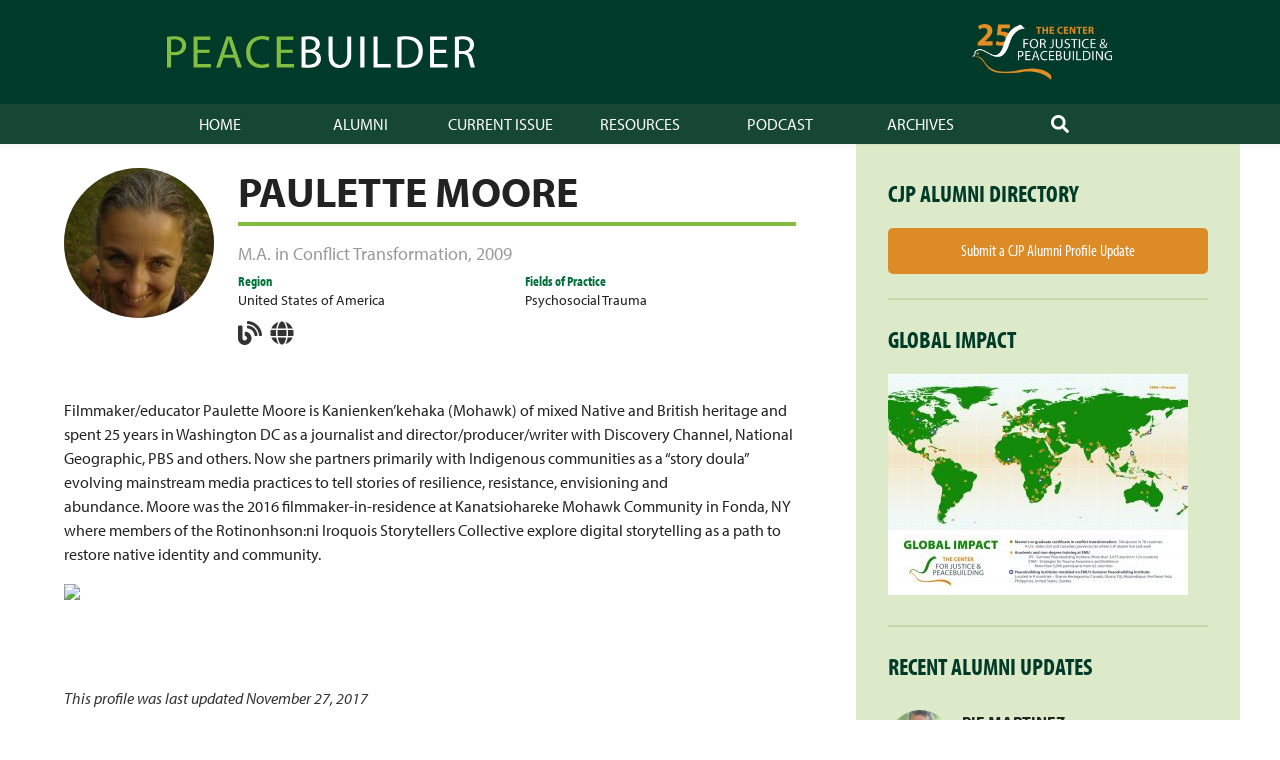

--- FILE ---
content_type: text/html; charset=UTF-8
request_url: https://emu.edu/now/peacebuilder/cjp-alumni/paulette-moore/
body_size: 45559
content:
<!doctype html>
<html lang="en-US">
<head>
	<meta charset="UTF-8">
	<meta name="viewport" content="width=device-width, initial-scale=1">
	<link rel="profile" href="https://gmpg.org/xfn/11">

	<title>Paulette Moore &#8211; Peacebuilder Online</title>
<meta name='robots' content='max-image-preview:large' />
	<style>img:is([sizes="auto" i], [sizes^="auto," i]) { contain-intrinsic-size: 3000px 1500px }</style>
	<link rel='dns-prefetch' href='//use.typekit.net' />
<link rel="alternate" type="application/rss+xml" title="Peacebuilder Online &raquo; Feed" href="https://emu.edu/now/peacebuilder/feed/" />
<link rel="alternate" type="application/rss+xml" title="Peacebuilder Online &raquo; Comments Feed" href="https://emu.edu/now/peacebuilder/comments/feed/" />
<script type="text/javascript">
/* <![CDATA[ */
window._wpemojiSettings = {"baseUrl":"https:\/\/s.w.org\/images\/core\/emoji\/15.1.0\/72x72\/","ext":".png","svgUrl":"https:\/\/s.w.org\/images\/core\/emoji\/15.1.0\/svg\/","svgExt":".svg","source":{"concatemoji":"https:\/\/emu.edu\/now\/peacebuilder\/wp-includes\/js\/wp-emoji-release.min.js?ver=6.8.1"}};
/*! This file is auto-generated */
!function(i,n){var o,s,e;function c(e){try{var t={supportTests:e,timestamp:(new Date).valueOf()};sessionStorage.setItem(o,JSON.stringify(t))}catch(e){}}function p(e,t,n){e.clearRect(0,0,e.canvas.width,e.canvas.height),e.fillText(t,0,0);var t=new Uint32Array(e.getImageData(0,0,e.canvas.width,e.canvas.height).data),r=(e.clearRect(0,0,e.canvas.width,e.canvas.height),e.fillText(n,0,0),new Uint32Array(e.getImageData(0,0,e.canvas.width,e.canvas.height).data));return t.every(function(e,t){return e===r[t]})}function u(e,t,n){switch(t){case"flag":return n(e,"\ud83c\udff3\ufe0f\u200d\u26a7\ufe0f","\ud83c\udff3\ufe0f\u200b\u26a7\ufe0f")?!1:!n(e,"\ud83c\uddfa\ud83c\uddf3","\ud83c\uddfa\u200b\ud83c\uddf3")&&!n(e,"\ud83c\udff4\udb40\udc67\udb40\udc62\udb40\udc65\udb40\udc6e\udb40\udc67\udb40\udc7f","\ud83c\udff4\u200b\udb40\udc67\u200b\udb40\udc62\u200b\udb40\udc65\u200b\udb40\udc6e\u200b\udb40\udc67\u200b\udb40\udc7f");case"emoji":return!n(e,"\ud83d\udc26\u200d\ud83d\udd25","\ud83d\udc26\u200b\ud83d\udd25")}return!1}function f(e,t,n){var r="undefined"!=typeof WorkerGlobalScope&&self instanceof WorkerGlobalScope?new OffscreenCanvas(300,150):i.createElement("canvas"),a=r.getContext("2d",{willReadFrequently:!0}),o=(a.textBaseline="top",a.font="600 32px Arial",{});return e.forEach(function(e){o[e]=t(a,e,n)}),o}function t(e){var t=i.createElement("script");t.src=e,t.defer=!0,i.head.appendChild(t)}"undefined"!=typeof Promise&&(o="wpEmojiSettingsSupports",s=["flag","emoji"],n.supports={everything:!0,everythingExceptFlag:!0},e=new Promise(function(e){i.addEventListener("DOMContentLoaded",e,{once:!0})}),new Promise(function(t){var n=function(){try{var e=JSON.parse(sessionStorage.getItem(o));if("object"==typeof e&&"number"==typeof e.timestamp&&(new Date).valueOf()<e.timestamp+604800&&"object"==typeof e.supportTests)return e.supportTests}catch(e){}return null}();if(!n){if("undefined"!=typeof Worker&&"undefined"!=typeof OffscreenCanvas&&"undefined"!=typeof URL&&URL.createObjectURL&&"undefined"!=typeof Blob)try{var e="postMessage("+f.toString()+"("+[JSON.stringify(s),u.toString(),p.toString()].join(",")+"));",r=new Blob([e],{type:"text/javascript"}),a=new Worker(URL.createObjectURL(r),{name:"wpTestEmojiSupports"});return void(a.onmessage=function(e){c(n=e.data),a.terminate(),t(n)})}catch(e){}c(n=f(s,u,p))}t(n)}).then(function(e){for(var t in e)n.supports[t]=e[t],n.supports.everything=n.supports.everything&&n.supports[t],"flag"!==t&&(n.supports.everythingExceptFlag=n.supports.everythingExceptFlag&&n.supports[t]);n.supports.everythingExceptFlag=n.supports.everythingExceptFlag&&!n.supports.flag,n.DOMReady=!1,n.readyCallback=function(){n.DOMReady=!0}}).then(function(){return e}).then(function(){var e;n.supports.everything||(n.readyCallback(),(e=n.source||{}).concatemoji?t(e.concatemoji):e.wpemoji&&e.twemoji&&(t(e.twemoji),t(e.wpemoji)))}))}((window,document),window._wpemojiSettings);
/* ]]> */
</script>
<style id='wp-emoji-styles-inline-css' type='text/css'>

	img.wp-smiley, img.emoji {
		display: inline !important;
		border: none !important;
		box-shadow: none !important;
		height: 1em !important;
		width: 1em !important;
		margin: 0 0.07em !important;
		vertical-align: -0.1em !important;
		background: none !important;
		padding: 0 !important;
	}
</style>
<link rel='stylesheet' id='wp-block-library-css' href='https://emu.edu/now/peacebuilder/wp-includes/css/dist/block-library/style.min.css?ver=6.8.1' type='text/css' media='all' />
<style id='wp-block-library-theme-inline-css' type='text/css'>
.wp-block-audio :where(figcaption){color:#555;font-size:13px;text-align:center}.is-dark-theme .wp-block-audio :where(figcaption){color:#ffffffa6}.wp-block-audio{margin:0 0 1em}.wp-block-code{border:1px solid #ccc;border-radius:4px;font-family:Menlo,Consolas,monaco,monospace;padding:.8em 1em}.wp-block-embed :where(figcaption){color:#555;font-size:13px;text-align:center}.is-dark-theme .wp-block-embed :where(figcaption){color:#ffffffa6}.wp-block-embed{margin:0 0 1em}.blocks-gallery-caption{color:#555;font-size:13px;text-align:center}.is-dark-theme .blocks-gallery-caption{color:#ffffffa6}:root :where(.wp-block-image figcaption){color:#555;font-size:13px;text-align:center}.is-dark-theme :root :where(.wp-block-image figcaption){color:#ffffffa6}.wp-block-image{margin:0 0 1em}.wp-block-pullquote{border-bottom:4px solid;border-top:4px solid;color:currentColor;margin-bottom:1.75em}.wp-block-pullquote cite,.wp-block-pullquote footer,.wp-block-pullquote__citation{color:currentColor;font-size:.8125em;font-style:normal;text-transform:uppercase}.wp-block-quote{border-left:.25em solid;margin:0 0 1.75em;padding-left:1em}.wp-block-quote cite,.wp-block-quote footer{color:currentColor;font-size:.8125em;font-style:normal;position:relative}.wp-block-quote:where(.has-text-align-right){border-left:none;border-right:.25em solid;padding-left:0;padding-right:1em}.wp-block-quote:where(.has-text-align-center){border:none;padding-left:0}.wp-block-quote.is-large,.wp-block-quote.is-style-large,.wp-block-quote:where(.is-style-plain){border:none}.wp-block-search .wp-block-search__label{font-weight:700}.wp-block-search__button{border:1px solid #ccc;padding:.375em .625em}:where(.wp-block-group.has-background){padding:1.25em 2.375em}.wp-block-separator.has-css-opacity{opacity:.4}.wp-block-separator{border:none;border-bottom:2px solid;margin-left:auto;margin-right:auto}.wp-block-separator.has-alpha-channel-opacity{opacity:1}.wp-block-separator:not(.is-style-wide):not(.is-style-dots){width:100px}.wp-block-separator.has-background:not(.is-style-dots){border-bottom:none;height:1px}.wp-block-separator.has-background:not(.is-style-wide):not(.is-style-dots){height:2px}.wp-block-table{margin:0 0 1em}.wp-block-table td,.wp-block-table th{word-break:normal}.wp-block-table :where(figcaption){color:#555;font-size:13px;text-align:center}.is-dark-theme .wp-block-table :where(figcaption){color:#ffffffa6}.wp-block-video :where(figcaption){color:#555;font-size:13px;text-align:center}.is-dark-theme .wp-block-video :where(figcaption){color:#ffffffa6}.wp-block-video{margin:0 0 1em}:root :where(.wp-block-template-part.has-background){margin-bottom:0;margin-top:0;padding:1.25em 2.375em}
</style>
<style id='classic-theme-styles-inline-css' type='text/css'>
/*! This file is auto-generated */
.wp-block-button__link{color:#fff;background-color:#32373c;border-radius:9999px;box-shadow:none;text-decoration:none;padding:calc(.667em + 2px) calc(1.333em + 2px);font-size:1.125em}.wp-block-file__button{background:#32373c;color:#fff;text-decoration:none}
</style>
<style id='global-styles-inline-css' type='text/css'>
:root{--wp--preset--aspect-ratio--square: 1;--wp--preset--aspect-ratio--4-3: 4/3;--wp--preset--aspect-ratio--3-4: 3/4;--wp--preset--aspect-ratio--3-2: 3/2;--wp--preset--aspect-ratio--2-3: 2/3;--wp--preset--aspect-ratio--16-9: 16/9;--wp--preset--aspect-ratio--9-16: 9/16;--wp--preset--gradient--vivid-cyan-blue-to-vivid-purple: linear-gradient(135deg,rgba(6,147,227,1) 0%,rgb(155,81,224) 100%);--wp--preset--gradient--light-green-cyan-to-vivid-green-cyan: linear-gradient(135deg,rgb(122,220,180) 0%,rgb(0,208,130) 100%);--wp--preset--gradient--luminous-vivid-amber-to-luminous-vivid-orange: linear-gradient(135deg,rgba(252,185,0,1) 0%,rgba(255,105,0,1) 100%);--wp--preset--gradient--luminous-vivid-orange-to-vivid-red: linear-gradient(135deg,rgba(255,105,0,1) 0%,rgb(207,46,46) 100%);--wp--preset--gradient--very-light-gray-to-cyan-bluish-gray: linear-gradient(135deg,rgb(238,238,238) 0%,rgb(169,184,195) 100%);--wp--preset--gradient--cool-to-warm-spectrum: linear-gradient(135deg,rgb(74,234,220) 0%,rgb(151,120,209) 20%,rgb(207,42,186) 40%,rgb(238,44,130) 60%,rgb(251,105,98) 80%,rgb(254,248,76) 100%);--wp--preset--gradient--blush-light-purple: linear-gradient(135deg,rgb(255,206,236) 0%,rgb(152,150,240) 100%);--wp--preset--gradient--blush-bordeaux: linear-gradient(135deg,rgb(254,205,165) 0%,rgb(254,45,45) 50%,rgb(107,0,62) 100%);--wp--preset--gradient--luminous-dusk: linear-gradient(135deg,rgb(255,203,112) 0%,rgb(199,81,192) 50%,rgb(65,88,208) 100%);--wp--preset--gradient--pale-ocean: linear-gradient(135deg,rgb(255,245,203) 0%,rgb(182,227,212) 50%,rgb(51,167,181) 100%);--wp--preset--gradient--electric-grass: linear-gradient(135deg,rgb(202,248,128) 0%,rgb(113,206,126) 100%);--wp--preset--gradient--midnight: linear-gradient(135deg,rgb(2,3,129) 0%,rgb(40,116,252) 100%);--wp--preset--font-size--small: 13px;--wp--preset--font-size--medium: 20px;--wp--preset--font-size--large: 20px;--wp--preset--font-size--x-large: 42px;--wp--preset--font-size--regular: 16px;--wp--preset--spacing--20: 0.44rem;--wp--preset--spacing--30: 0.67rem;--wp--preset--spacing--40: 1rem;--wp--preset--spacing--50: 1.5rem;--wp--preset--spacing--60: 2.25rem;--wp--preset--spacing--70: 3.38rem;--wp--preset--spacing--80: 5.06rem;--wp--preset--shadow--natural: 6px 6px 9px rgba(0, 0, 0, 0.2);--wp--preset--shadow--deep: 12px 12px 50px rgba(0, 0, 0, 0.4);--wp--preset--shadow--sharp: 6px 6px 0px rgba(0, 0, 0, 0.2);--wp--preset--shadow--outlined: 6px 6px 0px -3px rgba(255, 255, 255, 1), 6px 6px rgba(0, 0, 0, 1);--wp--preset--shadow--crisp: 6px 6px 0px rgba(0, 0, 0, 1);}:where(.is-layout-flex){gap: 0.5em;}:where(.is-layout-grid){gap: 0.5em;}body .is-layout-flex{display: flex;}.is-layout-flex{flex-wrap: wrap;align-items: center;}.is-layout-flex > :is(*, div){margin: 0;}body .is-layout-grid{display: grid;}.is-layout-grid > :is(*, div){margin: 0;}:where(.wp-block-columns.is-layout-flex){gap: 2em;}:where(.wp-block-columns.is-layout-grid){gap: 2em;}:where(.wp-block-post-template.is-layout-flex){gap: 1.25em;}:where(.wp-block-post-template.is-layout-grid){gap: 1.25em;}.has-vivid-cyan-blue-to-vivid-purple-gradient-background{background: var(--wp--preset--gradient--vivid-cyan-blue-to-vivid-purple) !important;}.has-light-green-cyan-to-vivid-green-cyan-gradient-background{background: var(--wp--preset--gradient--light-green-cyan-to-vivid-green-cyan) !important;}.has-luminous-vivid-amber-to-luminous-vivid-orange-gradient-background{background: var(--wp--preset--gradient--luminous-vivid-amber-to-luminous-vivid-orange) !important;}.has-luminous-vivid-orange-to-vivid-red-gradient-background{background: var(--wp--preset--gradient--luminous-vivid-orange-to-vivid-red) !important;}.has-very-light-gray-to-cyan-bluish-gray-gradient-background{background: var(--wp--preset--gradient--very-light-gray-to-cyan-bluish-gray) !important;}.has-cool-to-warm-spectrum-gradient-background{background: var(--wp--preset--gradient--cool-to-warm-spectrum) !important;}.has-blush-light-purple-gradient-background{background: var(--wp--preset--gradient--blush-light-purple) !important;}.has-blush-bordeaux-gradient-background{background: var(--wp--preset--gradient--blush-bordeaux) !important;}.has-luminous-dusk-gradient-background{background: var(--wp--preset--gradient--luminous-dusk) !important;}.has-pale-ocean-gradient-background{background: var(--wp--preset--gradient--pale-ocean) !important;}.has-electric-grass-gradient-background{background: var(--wp--preset--gradient--electric-grass) !important;}.has-midnight-gradient-background{background: var(--wp--preset--gradient--midnight) !important;}.has-small-font-size{font-size: var(--wp--preset--font-size--small) !important;}.has-medium-font-size{font-size: var(--wp--preset--font-size--medium) !important;}.has-large-font-size{font-size: var(--wp--preset--font-size--large) !important;}.has-x-large-font-size{font-size: var(--wp--preset--font-size--x-large) !important;}
:where(.wp-block-post-template.is-layout-flex){gap: 1.25em;}:where(.wp-block-post-template.is-layout-grid){gap: 1.25em;}
:where(.wp-block-columns.is-layout-flex){gap: 2em;}:where(.wp-block-columns.is-layout-grid){gap: 2em;}
:root :where(.wp-block-pullquote){font-size: 1.5em;line-height: 1.6;}
</style>
<link rel='stylesheet' id='emu-footer-css' href='https://emu.edu/now/peacebuilder/wp-content/plugins/emu-footer/public/css/emu-footer-public.css?ver=1.0.0' type='text/css' media='all' />
<link rel='stylesheet' id='peacebuilder-online-adobe-fonts-css' href='https://use.typekit.net/cgm3wrb.css?ver=6.8.1' type='text/css' media='all' />
<link rel='stylesheet' id='peacebuilder-online-style-css' href='https://emu.edu/now/peacebuilder/wp-content/themes/peacebuilder-online/style.css?ver=20191101002' type='text/css' media='all' />
<style id='akismet-widget-style-inline-css' type='text/css'>

			.a-stats {
				--akismet-color-mid-green: #357b49;
				--akismet-color-white: #fff;
				--akismet-color-light-grey: #f6f7f7;

				max-width: 350px;
				width: auto;
			}

			.a-stats * {
				all: unset;
				box-sizing: border-box;
			}

			.a-stats strong {
				font-weight: 600;
			}

			.a-stats a.a-stats__link,
			.a-stats a.a-stats__link:visited,
			.a-stats a.a-stats__link:active {
				background: var(--akismet-color-mid-green);
				border: none;
				box-shadow: none;
				border-radius: 8px;
				color: var(--akismet-color-white);
				cursor: pointer;
				display: block;
				font-family: -apple-system, BlinkMacSystemFont, 'Segoe UI', 'Roboto', 'Oxygen-Sans', 'Ubuntu', 'Cantarell', 'Helvetica Neue', sans-serif;
				font-weight: 500;
				padding: 12px;
				text-align: center;
				text-decoration: none;
				transition: all 0.2s ease;
			}

			/* Extra specificity to deal with TwentyTwentyOne focus style */
			.widget .a-stats a.a-stats__link:focus {
				background: var(--akismet-color-mid-green);
				color: var(--akismet-color-white);
				text-decoration: none;
			}

			.a-stats a.a-stats__link:hover {
				filter: brightness(110%);
				box-shadow: 0 4px 12px rgba(0, 0, 0, 0.06), 0 0 2px rgba(0, 0, 0, 0.16);
			}

			.a-stats .count {
				color: var(--akismet-color-white);
				display: block;
				font-size: 1.5em;
				line-height: 1.4;
				padding: 0 13px;
				white-space: nowrap;
			}
		
</style>
<link rel="https://api.w.org/" href="https://emu.edu/now/peacebuilder/wp-json/" /><link rel="alternate" title="JSON" type="application/json" href="https://emu.edu/now/peacebuilder/wp-json/wp/v2/cjp_alumni/1652" /><link rel="EditURI" type="application/rsd+xml" title="RSD" href="https://emu.edu/now/peacebuilder/xmlrpc.php?rsd" />
<link rel="canonical" href="https://emu.edu/now/peacebuilder/cjp-alumni/paulette-moore/" />
<link rel='shortlink' href='https://emu.edu/now/peacebuilder/?p=1652' />
<link rel="alternate" title="oEmbed (JSON)" type="application/json+oembed" href="https://emu.edu/now/peacebuilder/wp-json/oembed/1.0/embed?url=https%3A%2F%2Femu.edu%2Fnow%2Fpeacebuilder%2Fcjp-alumni%2Fpaulette-moore%2F" />
<link rel="alternate" title="oEmbed (XML)" type="text/xml+oembed" href="https://emu.edu/now/peacebuilder/wp-json/oembed/1.0/embed?url=https%3A%2F%2Femu.edu%2Fnow%2Fpeacebuilder%2Fcjp-alumni%2Fpaulette-moore%2F&#038;format=xml" />
</head>

<body class="wp-singular cjp_alumni-template-default single single-cjp_alumni postid-1652 wp-embed-responsive wp-theme-peacebuilder-online singular">
<div id="page" class="site">
	<a class="skip-link screen-reader-text" href="#content">Skip to content</a>

	<header id="masthead" class="site-header">
        <div class="site-header-inner">

            <div class="site-branding">
                <a class="site-title" href="https://emu.edu/now/peacebuilder/" rel="home"><span class="screen-reader-text">Peacebuilder Online</span></a>
                            </div><!-- .site-branding -->

            <a href="https://emu.edu/cjp/" class="cjp-logo" alt="Center for Justice and Peacebuilding logo"></a>

        </div><!-- .site-header-inner -->

                <nav id="site-navigation" class="main-navigation">
            <button class="menu-toggle" aria-controls="primary-menu" aria-expanded="false">
		<span class="menu-toggle-bar" aria-hidden="true"></span>
		<span class="menu-toggle-bar" aria-hidden="true"></span>
		<span class="menu-toggle-bar" aria-hidden="true"></span>
		<span class="screen-reader-text">Menu</span>
	    </button>
            <div class="menu-main-nav-container"><ul id="primary-menu" class="menu"><li id="menu-item-7713" class="menu-item menu-item-type-custom menu-item-object-custom menu-item-7713"><a href="/now/peacebuilder/" title="Peacebuilder Home">Home</a></li>
<li id="menu-item-9357" class="menu-item menu-item-type-custom menu-item-object-custom menu-item-9357"><a href="/now/peacebuilder/cjp-alumni/" title="CJP Alumni Directory">Alumni</a></li>
<li id="menu-item-6190" class="menu-item menu-item-type-custom menu-item-object-custom menu-item-6190"><a href="/now/peacebuilder/issues/2019-20/">Current Issue</a></li>
<li id="menu-item-9358" class="menu-item menu-item-type-custom menu-item-object-custom menu-item-9358"><a href="/now/peacebuilder/category/resources/">Resources</a></li>
<li id="menu-item-9389" class="menu-item menu-item-type-custom menu-item-object-custom menu-item-9389"><a href="https://emu.edu/now/peacebuilder/podcast/">Podcast</a></li>
<li id="menu-item-2916" class="menu-item menu-item-type-post_type menu-item-object-page menu-item-2916"><a href="https://emu.edu/now/peacebuilder/archives/">Archives</a></li>
<li class="menu-item menu-item-search"><a href="https://emu.edu/now/peacebuilder/?s="><span class="screen-reader-text">Search</span><svg class="svg-icon" width="18" height="18" aria-hidden="true" role="img" focusable="false" xmlns="http://www.w3.org/2000/svg" viewBox="0 0 512 512"><path d="M505 442.7L405.3 343c-4.5-4.5-10.6-7-17-7H372c27.6-35.3 44-79.7 44-128C416 93.1 322.9 0 208 0S0 93.1 0 208s93.1 208 208 208c48.3 0 92.7-16.4 128-44v16.3c0 6.4 2.5 12.5 7 17l99.7 99.7c9.4 9.4 24.6 9.4 33.9 0l28.3-28.3c9.4-9.4 9.4-24.6.1-34zM208 336c-70.7 0-128-57.2-128-128 0-70.7 57.2-128 128-128 70.7 0 128 57.2 128 128 0 70.7-57.2 128-128 128z" /></svg></a></li></ul></div>        </nav><!-- #site-navigation -->
        
	</header><!-- #masthead -->

	<div id="content" class="site-content">

	<div id="primary" class="content-area">
		<main id="main" class="site-main">

		
<article id="post-1652" class="clear post-1652 cjp_alumni type-cjp_alumni status-publish has-post-thumbnail hentry regions-usa fields-of-practice-psychosocial-trauma degree-ma_ct grad-year-1163">

    <div class="cjp_alumni-card">

        <div class="entry-media post-thumbnail cjp_alumni-card-image"><img width="300" height="225" src="https://emu.edu/now/peacebuilder/wp-content/uploads/sites/51/2011/02/Paulette-Moore-300x225.jpg" class="attachment-medium size-medium wp-post-image" alt="" decoding="async" fetchpriority="high" srcset="https://emu.edu/now/peacebuilder/wp-content/uploads/sites/51/2011/02/Paulette-Moore-300x225.jpg 300w, https://emu.edu/now/peacebuilder/wp-content/uploads/sites/51/2011/02/Paulette-Moore-533x400.jpg 533w, https://emu.edu/now/peacebuilder/wp-content/uploads/sites/51/2011/02/Paulette-Moore.jpg 2048w" sizes="(max-width: 300px) 100vw, 300px" /></div><!-- .entry-media -->
        <div class="cjp_alumni-card-body">
            <header class="cjp_alumni-card-header">
                <h1 class="entry-title">Paulette Moore</h1>            </header><!-- .entry-header -->

            <div class="cjp_alumni-card-content">
                <h3 class="cjp_alumni-grad-details"><a href="https://emu.edu/now/peacebuilder/cjp-alumni/?degree=ma_ct">M.A. in Conflict Transformation</a>, <a href="https://emu.edu/now/peacebuilder/cjp-alumni/?grad-year=2009">2009</a></h3><!-- .cjp_alumni-grad-details -->                        <section class="cjp_alumni-taxonomy">
                    <span>
                <h5 class="cjp_alumni-taxonomy-heading">Region</h5> 
                <p><a href="https://emu.edu/now/peacebuilder/cjp-alumni/?regions=usa">United States of America</a></p> 
            </span>
                            <span>
                <h5 class="cjp_alumni-taxonomy-heading">Fields of Practice</h5> 
                <p><a href="https://emu.edu/now/peacebuilder/cjp-alumni/?fields-of-practice=psychosocial-trauma">Psychosocial Trauma</a></p> 
            </span>
                </section><!-- .cjp_alumni-taxonomy -->
                        		<ul class="cjp_alumni-social-meta">
                   <li class="cjp_alumni-social-meta-item"><a href="https://restoringmohawk.wordpress.com" class="blog" title="Paulette Moore's blog" target="_blank"><svg class="svg-icon" width="24" height="24" aria-hidden="true" role="img" focusable="false" xmlns="http://www.w3.org/2000/svg" viewBox="0 0 512 512"><path d="M172.2 226.8c-14.6-2.9-28.2 8.9-28.2 23.8V301c0 10.2 7.1 18.4 16.7 22 18.2 6.8 31.3 24.4 31.3 45 0 26.5-21.5 48-48 48s-48-21.5-48-48V120c0-13.3-10.7-24-24-24H24c-13.3 0-24 10.7-24 24v248c0 89.5 82.1 160.2 175 140.7 54.4-11.4 98.3-55.4 109.7-109.7 17.4-82.9-37-157.2-112.5-172.2zM209 0c-9.2-.5-17 6.8-17 16v31.6c0 8.5 6.6 15.5 15 15.9 129.4 7 233.4 112 240.9 241.5.5 8.4 7.5 15 15.9 15h32.1c9.2 0 16.5-7.8 16-17C503.4 139.8 372.2 8.6 209 0zm.3 96c-9.3-.7-17.3 6.7-17.3 16.1v32.1c0 8.4 6.5 15.3 14.8 15.9 76.8 6.3 138 68.2 144.9 145.2.8 8.3 7.6 14.7 15.9 14.7h32.2c9.3 0 16.8-8 16.1-17.3-8.4-110.1-96.5-198.2-206.6-206.7z" /></svg></a></li>
                    <li class="cjp_alumni-social-meta-item"><a href="http://paulettefilms.com" class="website" title="Paulette Moore's website" target="_blank"><svg class="svg-icon" width="24" height="24" aria-hidden="true" role="img" focusable="false" xmlns="http://www.w3.org/2000/svg" viewBox="0 0 496 512"><path d="M336.5 160C322 70.7 287.8 8 248 8s-74 62.7-88.5 152h177zM152 256c0 22.2 1.2 43.5 3.3 64h185.3c2.1-20.5 3.3-41.8 3.3-64s-1.2-43.5-3.3-64H155.3c-2.1 20.5-3.3 41.8-3.3 64zm324.7-96c-28.6-67.9-86.5-120.4-158-141.6 24.4 33.8 41.2 84.7 50 141.6h108zM177.2 18.4C105.8 39.6 47.8 92.1 19.3 160h108c8.7-56.9 25.5-107.8 49.9-141.6zM487.4 192H372.7c2.1 21 3.3 42.5 3.3 64s-1.2 43-3.3 64h114.6c5.5-20.5 8.6-41.8 8.6-64s-3.1-43.5-8.5-64zM120 256c0-21.5 1.2-43 3.3-64H8.6C3.2 212.5 0 233.8 0 256s3.2 43.5 8.6 64h114.6c-2-21-3.2-42.5-3.2-64zm39.5 96c14.5 89.3 48.7 152 88.5 152s74-62.7 88.5-152h-177zm159.3 141.6c71.4-21.2 129.4-73.7 158-141.6h-108c-8.8 56.9-25.6 107.8-50 141.6zM19.3 352c28.6 67.9 86.5 120.4 158 141.6-24.4-33.8-41.2-84.7-50-141.6h-108z" /></svg></a></li>
        		</ul><!-- .cjp_alumni-social-meta -->
                    </div>
        </div>
    </div><!-- .cjp_alumni-card -->

	<div class="entry-content">
		<p>Filmmaker/educator <span class="il">Paulette</span> <span class="il">Moore</span> is Kanienken&#8217;kehaka (Mohawk) of mixed Native and British heritage and spent 25 years in Washington DC as a journalist and director/producer/writer with Discovery Channel, National Geographic, PBS and others. Now she partners primarily with Indigenous communities as a &#8220;story doula&#8221; evolving mainstream <span class="il">media</span> practices to tell stories of resilience, resistance, envisioning and abundance. <span class="il">Moore</span> was the 2016 filmmaker-in-residence at Kanatsiohareke Mohawk Community in Fonda, NY where members of the Rotinonhson:ni Iroquois Storytellers Collective explore digital storytelling as a path to restore native identity and community.</p>
<p><img decoding="async" id="m_5667316200128827110gmail-m_-7422364029150445920gmail-:1za" class="m_5667316200128827110gmail-m_-7422364029150445920gmail-aQG m_5667316200128827110gmail-m_-7422364029150445920gmail-aYB CToWUd" src="https://ci5.googleusercontent.com/proxy/[base64]s0-d-e1-ft#https://mail.google.com/mail/u/0/?ui=2&amp;ik=562b0261f0&amp;view=fimg&amp;th=157fed1b1c19542a&amp;attid=0.1&amp;disp=thd&amp;realattid=f_iui7y6010&amp;attbid=ANGjdJ-JhvDbXy6NOEF_ZMFWhQqbNsFxYyPdc_bqh6ntE9G455Q9SB9w0wT4eZBjYW-Rpxe8YRjBLE61qHV6OlyUU93OEsscKd0YvjK-37QsCItZrC-TMCYMc8DMfYI&amp;sz=w360-h240-p-nu&amp;ats=1478010254458&amp;rm=157fed1b1c19542a&amp;zw" /></p>
<p>&nbsp;</p>

        <div class="last-updated">
            This profile was last updated November 27, 2017        </div>
	</div><!-- .entry-content -->

    <footer class="entry-footer">
            </footer><!-- .entry-footer -->

            <aside id="related-items" class="related-items">
                <h3 class="related-items-header">
                    <a href="https://emu.edu/now/peacebuilder/tag/paulette-moore">More from Paulette Moore</a>
                </h3>
                    <article class="related-item">
                                <header class="entry-header">
                    <h4 class="entry-title"><a href="https://emu.edu/now/peacebuilder/2014/08/alumni-relish-returning-to-spi/">Alumni Relish Returning to SPI</a></h4>
                </header><!-- .entry-header -->	
            </article><!-- .related-item -->							
                    <article class="related-item">
                                <header class="entry-header">
                    <h4 class="entry-title"><a href="https://emu.edu/now/peacebuilder/2013/12/we-the-people-of-the-united-nations-desire-peace-2/">CJP people who have contributed work, ideas, to the United Nations</a></h4>
                </header><!-- .entry-header -->	
            </article><!-- .related-item -->							
                    <article class="related-item">
                <div class="entry-media post-thumbnail "><img src="https://emu.edu/now/peacebuilder/wp-content/themes/peacebuilder-online/images/peacebuilder-graphic.jpg" alt="Thumbnail" /></div><!-- .entry-media -->                <header class="entry-header">
                    <h4 class="entry-title"><a href="https://emu.edu/now/peacebuilder/2011/04/faculty-reflections-on-attachment-conference/">CJP faculty reflect on the EMU Attachment Conference</a></h4>
                </header><!-- .entry-header -->	
            </article><!-- .related-item -->							
                    </aside><!-- .related-items -->
        </article><!-- #post-1652 -->

		</main><!-- #main -->
	</div><!-- #primary -->


<aside id="secondary" class="widget-area">
	<section id="custom_html-2" class="widget_text widget widget_custom_html"><h2 class="widget-title">CJP Alumni Directory</h2><div class="textwidget custom-html-widget"><div class="wp-block-button"><a class="wp-block-button__link d-block" href="https://emu.forms-db.com/view.php?id=105894" target="_blank">Submit a CJP Alumni Profile Update</a></div></div></section><section id="media_image-2" class="widget widget_media_image"><h2 class="widget-title">Global Impact</h2><a href="https://emu.edu/now/peacebuilder/wp-content/uploads/sites/51/2019/11/world-map-08.jpg"><img width="300" height="221" src="https://emu.edu/now/peacebuilder/wp-content/uploads/sites/51/2019/11/world-map-08-300x221.jpg" class="image wp-image-9425  attachment-medium size-medium" alt="" style="max-width: 100%; height: auto;" decoding="async" loading="lazy" srcset="https://emu.edu/now/peacebuilder/wp-content/uploads/sites/51/2019/11/world-map-08-300x221.jpg 300w, https://emu.edu/now/peacebuilder/wp-content/uploads/sites/51/2019/11/world-map-08-768x565.jpg 768w, https://emu.edu/now/peacebuilder/wp-content/uploads/sites/51/2019/11/world-map-08-1024x754.jpg 1024w" sizes="auto, (max-width: 300px) 100vw, 300px" /></a></section><section id="peacebuilder-online-recent-items-4" class="widget recent-items"><h2 id="recent-alumni-updates" class="widgettitle widget-title">Recent Alumni Updates</h2>			<article class="hentry entry recent-items-widget-item cjp_alumni first recent-items-widget-item-with-excerpt">
			<div class="entry-media post-thumbnail "><img width="200" height="300" src="https://emu-wordpress-multisite-instance-uploads.s3.amazonaws.com/wp-content/uploads/sites/51/2025/09/08101109/20250602-SPI-Portraits-Pie-Martines-001-1-200x300.jpg" class="attachment-medium size-medium wp-post-image" alt="" decoding="async" loading="lazy" srcset="https://emu-wordpress-multisite-instance-uploads.s3.amazonaws.com/wp-content/uploads/sites/51/2025/09/08101109/20250602-SPI-Portraits-Pie-Martines-001-1-200x300.jpg 200w, https://emu-wordpress-multisite-instance-uploads.s3.amazonaws.com/wp-content/uploads/sites/51/2025/09/08101109/20250602-SPI-Portraits-Pie-Martines-001-1-683x1024.jpg 683w, https://emu-wordpress-multisite-instance-uploads.s3.amazonaws.com/wp-content/uploads/sites/51/2025/09/08101109/20250602-SPI-Portraits-Pie-Martines-001-1-768x1152.jpg 768w, https://emu-wordpress-multisite-instance-uploads.s3.amazonaws.com/wp-content/uploads/sites/51/2025/09/08101109/20250602-SPI-Portraits-Pie-Martines-001-1-1024x1536.jpg 1024w, https://emu-wordpress-multisite-instance-uploads.s3.amazonaws.com/wp-content/uploads/sites/51/2025/09/08101109/20250602-SPI-Portraits-Pie-Martines-001-1-1365x2048.jpg 1365w, https://emu-wordpress-multisite-instance-uploads.s3.amazonaws.com/wp-content/uploads/sites/51/2025/09/08101109/20250602-SPI-Portraits-Pie-Martines-001-1-scaled.jpg 1707w" sizes="auto, (max-width: 200px) 100vw, 200px" /></div><!-- .entry-media -->            <div class="entry-container">
                <header class="entry-header">
                    <h4 class="entry-title"><a href="https://emu.edu/now/peacebuilder/cjp-alumni/pie-martinez/" rel="bookmark">Pie Martinez</a></h4>                </header><!-- .entry-header -->
                                    <div class="entry-summary">
                    <p> <a href="https://emu.edu/now/peacebuilder/cjp-alumni/pie-martinez/" target="_self" class="more-link">Read more <span class="screen-reader-text">about Pie Martinez</span></a></p>                    </div><!-- .entry-summary -->
			                    </div><!-- .entry-container -->	
			</article><!-- .recent-items-widget-item -->
					<article class="hentry entry recent-items-widget-item cjp_alumni recent-items-widget-item-with-excerpt">
			<div class="entry-media post-thumbnail "><img width="300" height="200" src="https://emu-wordpress-multisite-instance-uploads.s3.amazonaws.com/wp-content/uploads/sites/51/2025/08/28092813/20230824-Maybree-Spilsbury-001-300x200.jpg" class="attachment-medium size-medium wp-post-image" alt="" decoding="async" loading="lazy" srcset="https://emu-wordpress-multisite-instance-uploads.s3.amazonaws.com/wp-content/uploads/sites/51/2025/08/28092813/20230824-Maybree-Spilsbury-001-300x200.jpg 300w, https://emu-wordpress-multisite-instance-uploads.s3.amazonaws.com/wp-content/uploads/sites/51/2025/08/28092813/20230824-Maybree-Spilsbury-001-1024x683.jpg 1024w, https://emu-wordpress-multisite-instance-uploads.s3.amazonaws.com/wp-content/uploads/sites/51/2025/08/28092813/20230824-Maybree-Spilsbury-001-768x512.jpg 768w, https://emu-wordpress-multisite-instance-uploads.s3.amazonaws.com/wp-content/uploads/sites/51/2025/08/28092813/20230824-Maybree-Spilsbury-001-1536x1024.jpg 1536w, https://emu-wordpress-multisite-instance-uploads.s3.amazonaws.com/wp-content/uploads/sites/51/2025/08/28092813/20230824-Maybree-Spilsbury-001-2048x1365.jpg 2048w" sizes="auto, (max-width: 300px) 100vw, 300px" /></div><!-- .entry-media -->            <div class="entry-container">
                <header class="entry-header">
                    <h4 class="entry-title"><a href="https://emu.edu/now/peacebuilder/cjp-alumni/maybree-spilsbury/" rel="bookmark">Maybree Spilsbury</a></h4>                </header><!-- .entry-header -->
                                    <div class="entry-summary">
                    <p> <a href="https://emu.edu/now/peacebuilder/cjp-alumni/maybree-spilsbury/" target="_self" class="more-link">Read more <span class="screen-reader-text">about Maybree Spilsbury</span></a></p>                    </div><!-- .entry-summary -->
			                    </div><!-- .entry-container -->	
			</article><!-- .recent-items-widget-item -->
					<article class="hentry entry recent-items-widget-item cjp_alumni recent-items-widget-item-with-excerpt">
			<div class="entry-media post-thumbnail "><img width="200" height="300" src="https://emu-wordpress-multisite-instance-uploads.s3.amazonaws.com/wp-content/uploads/sites/51/2025/08/28092536/20250610-SPI-Portrait-Dorothy-Maru_MM-003-1-200x300.jpg" class="attachment-medium size-medium wp-post-image" alt="" decoding="async" loading="lazy" srcset="https://emu-wordpress-multisite-instance-uploads.s3.amazonaws.com/wp-content/uploads/sites/51/2025/08/28092536/20250610-SPI-Portrait-Dorothy-Maru_MM-003-1-200x300.jpg 200w, https://emu-wordpress-multisite-instance-uploads.s3.amazonaws.com/wp-content/uploads/sites/51/2025/08/28092536/20250610-SPI-Portrait-Dorothy-Maru_MM-003-1-683x1024.jpg 683w, https://emu-wordpress-multisite-instance-uploads.s3.amazonaws.com/wp-content/uploads/sites/51/2025/08/28092536/20250610-SPI-Portrait-Dorothy-Maru_MM-003-1-768x1152.jpg 768w, https://emu-wordpress-multisite-instance-uploads.s3.amazonaws.com/wp-content/uploads/sites/51/2025/08/28092536/20250610-SPI-Portrait-Dorothy-Maru_MM-003-1-1024x1536.jpg 1024w, https://emu-wordpress-multisite-instance-uploads.s3.amazonaws.com/wp-content/uploads/sites/51/2025/08/28092536/20250610-SPI-Portrait-Dorothy-Maru_MM-003-1-1365x2048.jpg 1365w, https://emu-wordpress-multisite-instance-uploads.s3.amazonaws.com/wp-content/uploads/sites/51/2025/08/28092536/20250610-SPI-Portrait-Dorothy-Maru_MM-003-1-scaled.jpg 1707w" sizes="auto, (max-width: 200px) 100vw, 200px" /></div><!-- .entry-media -->            <div class="entry-container">
                <header class="entry-header">
                    <h4 class="entry-title"><a href="https://emu.edu/now/peacebuilder/cjp-alumni/dorothy-maru/" rel="bookmark">Dorothy Maru</a></h4>                </header><!-- .entry-header -->
                                    <div class="entry-summary">
                    <p> <a href="https://emu.edu/now/peacebuilder/cjp-alumni/dorothy-maru/" target="_self" class="more-link">Read more <span class="screen-reader-text">about Dorothy Maru</span></a></p>                    </div><!-- .entry-summary -->
			                    </div><!-- .entry-container -->	
			</article><!-- .recent-items-widget-item -->
		</section></aside><!-- #secondary -->

	</div><!-- #content -->

	<footer id="colophon" class="site-footer">
        <a id="back-to-top" class="back-to-top" href="#page"><svg class="svg-icon" width="18" height="18" aria-hidden="true" role="img" focusable="false" xmlns="http://www.w3.org/2000/svg" viewBox="0 0 448 512"><path d="M240.971 130.524l194.343 194.343c9.373 9.373 9.373 24.569 0 33.941l-22.667 22.667c-9.357 9.357-24.522 9.375-33.901.04L224 227.495 69.255 381.516c-9.379 9.335-24.544 9.317-33.901-.04l-22.667-22.667c-9.373-9.373-9.373-24.569 0-33.941L207.03 130.525c9.372-9.373 24.568-9.373 33.941-.001z" /></svg><span>Back to Top</span></a>

        <div class="container">

            <div class="site-footer-inner">


	    <div class="site-branding">
		<a class="site-title" href="https://emu.edu/now/peacebuilder/" rel="home"><span class="screen-reader-text">Peacebuilder Online</span></a>
			    </div><!-- .site-branding -->


                
                        <nav aria-label="Social links" class="social-nav-menu footer-social-wrapper">

                            <ul class="social-menu footer-social social-icons">

                                <li id="menu-item-9353" class="menu-item menu-item-type-custom menu-item-object-custom menu-item-9353"><a href="https://twitter.com/cjp_emu"><span class="screen-reader-text">Twitter</span><svg class="svg-icon" width="24" height="24" aria-hidden="true" role="img" focusable="false" xmlns="http://www.w3.org/2000/svg" viewBox="0 0 512 512"><path d="M459.37 151.716c.325 4.548.325 9.097.325 13.645 0 138.72-105.583 298.558-298.558 298.558-59.452 0-114.68-17.219-161.137-47.106 8.447.974 16.568 1.299 25.34 1.299 49.055 0 94.213-16.568 130.274-44.832-46.132-.975-84.792-31.188-98.112-72.772 6.498.974 12.995 1.624 19.818 1.624 9.421 0 18.843-1.3 27.614-3.573-48.081-9.747-84.143-51.98-84.143-102.985v-1.299c13.969 7.797 30.214 12.67 47.431 13.319-28.264-18.843-46.781-51.005-46.781-87.391 0-19.492 5.197-37.36 14.294-52.954 51.655 63.675 129.3 105.258 216.365 109.807-1.624-7.797-2.599-15.918-2.599-24.04 0-57.828 46.782-104.934 104.934-104.934 30.213 0 57.502 12.67 76.67 33.137 23.715-4.548 46.456-13.32 66.599-25.34-7.798 24.366-24.366 44.833-46.132 57.827 21.117-2.273 41.584-8.122 60.426-16.243-14.292 20.791-32.161 39.308-52.628 54.253z" /></svg></a></li>
<li id="menu-item-9354" class="menu-item menu-item-type-custom menu-item-object-custom menu-item-9354"><a href="https://www.facebook.com/center.for.justice.and.peacebuilding/"><span class="screen-reader-text">Facebook</span><svg class="svg-icon" width="24" height="24" aria-hidden="true" role="img" focusable="false" xmlns="http://www.w3.org/2000/svg" viewBox="0 0 320 512"><path d="M279.14 288l14.22-92.66h-88.91v-60.13c0-25.35 12.42-50.06 52.24-50.06h40.42V6.26S260.43 0 225.36 0c-73.22 0-121.08 44.38-121.08 124.72v70.62H22.89V288h81.39v224h100.17V288z" /></svg></a></li>
<li id="menu-item-9355" class="menu-item menu-item-type-custom menu-item-object-custom menu-item-9355"><a href="https://www.linkedin.com/edu/school?id=19572&#038;trk=tyah&#038;trkInfo=clickedVertical%3Aschool%2CclickedEntityId%3A19572%2Cidx%3A4-1-8%2CtarId%3A1469217381891%2Ctas%3Aeastern%20menno"><span class="screen-reader-text">LinkedIn</span><svg class="svg-icon" width="24" height="24" aria-hidden="true" role="img" focusable="false" xmlns="http://www.w3.org/2000/svg" viewBox="0 0 448 512"><path d="M416 32H31.9C14.3 32 0 46.5 0 64.3v383.4C0 465.5 14.3 480 31.9 480H416c17.6 0 32-14.5 32-32.3V64.3c0-17.8-14.4-32.3-32-32.3zM135.4 416H69V202.2h66.5V416zm-33.2-243c-21.3 0-38.5-17.3-38.5-38.5S80.9 96 102.2 96c21.2 0 38.5 17.3 38.5 38.5 0 21.3-17.2 38.5-38.5 38.5zm282.1 243h-66.4V312c0-24.8-.5-56.7-34.5-56.7-34.6 0-39.9 27-39.9 54.9V416h-66.4V202.2h63.7v29.2h.9c8.9-16.8 30.6-34.5 62.9-34.5 67.2 0 79.7 44.3 79.7 101.9V416z" /></svg></a></li>
<li id="menu-item-9356" class="menu-item menu-item-type-custom menu-item-object-custom menu-item-9356"><a href="https://www.instagram.com/cjpview/"><span class="screen-reader-text">Instagram</span><svg class="svg-icon" width="24" height="24" aria-hidden="true" role="img" focusable="false" xmlns="http://www.w3.org/2000/svg" viewBox="0 0 448 512"><path d="M224.1 141c-63.6 0-114.9 51.3-114.9 114.9s51.3 114.9 114.9 114.9S339 319.5 339 255.9 287.7 141 224.1 141zm0 189.6c-41.1 0-74.7-33.5-74.7-74.7s33.5-74.7 74.7-74.7 74.7 33.5 74.7 74.7-33.6 74.7-74.7 74.7zm146.4-194.3c0 14.9-12 26.8-26.8 26.8-14.9 0-26.8-12-26.8-26.8s12-26.8 26.8-26.8 26.8 12 26.8 26.8zm76.1 27.2c-1.7-35.9-9.9-67.7-36.2-93.9-26.2-26.2-58-34.4-93.9-36.2-37-2.1-147.9-2.1-184.9 0-35.8 1.7-67.6 9.9-93.9 36.1s-34.4 58-36.2 93.9c-2.1 37-2.1 147.9 0 184.9 1.7 35.9 9.9 67.7 36.2 93.9s58 34.4 93.9 36.2c37 2.1 147.9 2.1 184.9 0 35.9-1.7 67.7-9.9 93.9-36.2 26.2-26.2 34.4-58 36.2-93.9 2.1-37 2.1-147.8 0-184.8zM398.8 388c-7.8 19.6-22.9 34.7-42.6 42.6-29.5 11.7-99.5 9-132.1 9s-102.7 2.6-132.1-9c-19.6-7.8-34.7-22.9-42.6-42.6-11.7-29.5-9-99.5-9-132.1s-2.6-102.7 9-132.1c7.8-19.6 22.9-34.7 42.6-42.6 29.5-11.7 99.5-9 132.1-9s102.7-2.6 132.1 9c19.6 7.8 34.7 22.9 42.6 42.6 11.7 29.5 9 99.5 9 132.1s2.7 102.7-9 132.1z" /></svg></a></li>

                            </ul><!-- .footer-social -->

                        </nav><!-- .footer-social-wrapper -->

                                </div><!-- .site-footer-inner -->

            <nav class="footer-navigation" aria-label="Footer Menu">
                <div class="menu-main-nav-container"><ul id="footer-menu" class="footer-menu"><li class="menu-item menu-item-type-custom menu-item-object-custom menu-item-7713"><a href="/now/peacebuilder/" title="Peacebuilder Home">Home</a></li>
<li class="menu-item menu-item-type-custom menu-item-object-custom menu-item-9357"><a href="/now/peacebuilder/cjp-alumni/" title="CJP Alumni Directory">Alumni</a></li>
<li class="menu-item menu-item-type-custom menu-item-object-custom menu-item-6190"><a href="/now/peacebuilder/issues/2019-20/">Current Issue</a></li>
<li class="menu-item menu-item-type-custom menu-item-object-custom menu-item-9358"><a href="/now/peacebuilder/category/resources/">Resources</a></li>
<li class="menu-item menu-item-type-custom menu-item-object-custom menu-item-9389"><a href="https://emu.edu/now/peacebuilder/podcast/">Podcast</a></li>
<li class="menu-item menu-item-type-post_type menu-item-object-page menu-item-2916"><a href="https://emu.edu/now/peacebuilder/archives/">Archives</a></li>
<li class="menu-item menu-item-search"><a href="https://emu.edu/now/peacebuilder/?s="><span class="screen-reader-text">Search</span><svg class="svg-icon" width="18" height="18" aria-hidden="true" role="img" focusable="false" xmlns="http://www.w3.org/2000/svg" viewBox="0 0 512 512"><path d="M505 442.7L405.3 343c-4.5-4.5-10.6-7-17-7H372c27.6-35.3 44-79.7 44-128C416 93.1 322.9 0 208 0S0 93.1 0 208s93.1 208 208 208c48.3 0 92.7-16.4 128-44v16.3c0 6.4 2.5 12.5 7 17l99.7 99.7c9.4 9.4 24.6 9.4 33.9 0l28.3-28.3c9.4-9.4 9.4-24.6.1-34zM208 336c-70.7 0-128-57.2-128-128 0-70.7 57.2-128 128-128 70.7 0 128 57.2 128 128 0 70.7-57.2 128-128 128z" /></svg></a></li></ul></div>            </nav><!-- .footer-navigation -->


        </div><!-- .container -->

        <div class="emu-footer">
    <div class="container">

        <div class="emu-footer-branding">

            <a class="emu-footer-logo" href="https://emu.edu/" alt="Eastern Mennonite University"></a>

            <address class="emu-footer-address vcard">
                &copy; 2006 - 2025 <span class="fn org">Eastern Mennonite University</span><br />
                <span class="adr"><span class="street-address">1200 Park Road</span>, <span class="locality">Harrisonburg</span>, <span class="region">Virginia</span> <span class="postal-code">22802</span></span> <br /> 
                Phone: <span class="tel">540-432-4490</span>
            </address><!-- .emu-footer-address -->

       </div><!-- .emu-footer-branding -->

        <ul class="emu-footer-nav">
            <li class="emu-footer-nav-item"><a title="Contact and Location" href="/contact/">CONTACT &amp; LOCATION</a></li>
            <li class="emu-footer-nav-item"><a title="Apply" href="/apply/">APPLY</a></li>
            <li class="emu-footer-nav-item"><a title="Jobs" href="/jobs/">JOBS AT EMU</a></li>
            <li class="emu-footer-nav-item"><a title="Safety and Security" href="/safety-and-security/">SAFETY &amp; SECURITY</a></li>
            <li class="emu-footer-nav-item"><a title="Title IX" href="/titleix/">TITLE IX: SEXUAL MISCONUDCT</a></li>
            <li class="emu-footer-nav-item"><a title="myEMU" href="https://my.emu.edu/ics">myEMU</a></li>
            <li class="emu-footer-nav-item"><a title="Privacy Policy" href="/policies/privacy.html">PRIVACY POLICY</a></li>
        </ul><!-- .emu-footer-nav -->

    </div><!-- .container -->
</div><!-- .emu-footer -->
    
	</footer><!-- #colophon -->
</div><!-- #page -->

<script type="speculationrules">
{"prefetch":[{"source":"document","where":{"and":[{"href_matches":"\/now\/peacebuilder\/*"},{"not":{"href_matches":["\/now\/peacebuilder\/wp-*.php","\/now\/peacebuilder\/wp-admin\/*","\/now\/peacebuilder\/wp-content\/uploads\/sites\/51\/*","\/now\/peacebuilder\/wp-content\/*","\/now\/peacebuilder\/wp-content\/plugins\/*","\/now\/peacebuilder\/wp-content\/themes\/peacebuilder-online\/*","\/now\/peacebuilder\/*\\?(.+)"]}},{"not":{"selector_matches":"a[rel~=\"nofollow\"]"}},{"not":{"selector_matches":".no-prefetch, .no-prefetch a"}}]},"eagerness":"conservative"}]}
</script>
<script type="text/javascript" src="https://emu.edu/now/peacebuilder/wp-content/themes/peacebuilder-online/js/navigation.js?ver=20151215" id="peacebuilder-online-navigation-js"></script>
<script type="text/javascript" src="https://emu.edu/now/peacebuilder/wp-content/themes/peacebuilder-online/js/skip-link-focus-fix.js?ver=20151215" id="peacebuilder-online-skip-link-focus-fix-js"></script>
<script type="text/javascript" src="https://emu.edu/now/peacebuilder/wp-content/themes/peacebuilder-online/js/script.js?ver=20191113" id="peacebuilder-online-utility-scripts-js"></script>

</body>
</html>


--- FILE ---
content_type: text/css
request_url: https://emu.edu/now/peacebuilder/wp-content/plugins/emu-footer/public/css/emu-footer-public.css?ver=1.0.0
body_size: 2413
content:
/* EMU Footer */
.emu-footer-branding {
    margin-bottom: 2rem;
    text-align: center;
}

.emu-footer-nav {
    margin: 0;
    padding: 0;
    list-style: none;
    text-align: center;
}

.emu-footer-nav-item {
    font-weight: bold;
    font-size: 1rem;
    margin-top: 1rem;
    margin-bottom: 1rem;
}

.emu-footer-nav-item a {
    color: #fff;
    padding: 0.3rem 0.6rem;
}
.emu-footer-nav-item a:visited {
    color: #fff;
}
.emu-footer-nav-item a:active,
.emu-footer-nav-item a:hover,
.emu-footer-nav-item a:focus {
    color: #dc8b26;
}

.emu-footer-address {
    line-height: 1.4;
    margin-bottom: 0;
    font-style: normal;
    font-size: 0.95rem;
}

.emu-footer-logo {
    display: block;
    width: 100%;
    max-width: 185px;
    height: 50px;
    background-image: url(../images/emu-lettermark-logo-color-white.png);
    background-position: top center;
    background-repeat: no-repeat;
    background-size: contain;
    border: 0;
    margin: 0 auto 1.5rem;
    padding: 0;
}

@media screen and (min-width: 800px) {

    .emu-footer .container {
        display: -webkit-box;
        display: -ms-flexbox;
        display: flex;
        -webkit-box-pack: justify;
            -ms-flex-pack: justify;
                justify-content: space-between;
        -webkit-box-align: center;
            -ms-flex-align: center;
                align-items: center;
    }

    .emu-footer-branding {
        margin-bottom: 0;
        width: 35%;
        -webkit-box-flex: 0;
            -ms-flex-positive: 0;
                flex-grow: 0;
        -ms-flex-negative: 0;
            flex-shrink: 0;
    }

    .emu-footer-logo {
        width: 185px;
        margin-bottom: 1.125rem;
    }

    .emu-footer-nav {
        -webkit-perspective: 1;
        width: 100%;
        max-width: 60%;
        -webkit-box-flex: 1;
            -ms-flex-positive: 1;
                flex-grow: 1;
        text-align: inherit;
        font-size: 1.025rem;

        display: -webkit-box;
        display: -ms-flexbox;
        display: flex;
        -ms-flex-wrap: wrap;
            flex-wrap: wrap;
        -webkit-box-pack: center;
            -ms-flex-pack: center;
                justify-content: center;
        -webkit-box-align: center;
            -ms-flex-align: center;
                align-items: center;   
    }

    .emu-footer-nav-item {
        margin-top: 0.5rem;
        margin-bottom: 0.5rem;
    }

}



--- FILE ---
content_type: text/css
request_url: https://emu.edu/now/peacebuilder/wp-content/themes/peacebuilder-online/style.css?ver=20191101002
body_size: 90301
content:
/*!
Theme Name: peacebuilder-online
Theme URI: http://underscores.me/
Author: EMU
Author URI: http://underscores.me/
Description: Description
Version: 1.0.0
License: GNU General Public License v2 or later
License URI: LICENSE
Text Domain: peacebuilder-online
Tags: custom-background, custom-logo, custom-menu, featured-images, threaded-comments, translation-ready

This theme, like WordPress, is licensed under the GPL.
Use it to make something cool, have fun, and share what you've learned with others.

peacebuilder-online is based on Underscores https://underscores.me/, (C) 2012-2017 Automattic, Inc.
Underscores is distributed under the terms of the GNU GPL v2 or later.

Normalizing styles have been helped along thanks to the fine work of
Nicolas Gallagher and Jonathan Neal https://necolas.github.io/normalize.css/
*/
/*--------------------------------------------------------------
>>> TABLE OF CONTENTS:
----------------------------------------------------------------
# Normalize
# Reboot
# Typography
# Elements
# Forms
# Navigation
	## Links
	## Menus
# Accessibility
# Alignments
# Clearings
# Widgets
# Content
	## Posts and pages
	## Comments
# Infinite scroll
# Media
	## Captions
	## Galleries
# Blocks
# Extras
# Utilities
--------------------------------------------------------------*/
/* Navigation */
/* Calculates maximum width for post content */
/*--------------------------------------------------------------
# Normalize
--------------------------------------------------------------*/
/*! normalize.css v8.0.1 | MIT License | github.com/necolas/normalize.css */
/* Document
   ========================================================================== */
/**
 * 1. Correct the line height in all browsers.
 * 2. Prevent adjustments of font size after orientation changes in iOS.
 */
html {
  line-height: 1.15;
  /* 1 */
  -webkit-text-size-adjust: 100%;
  /* 2 */
}

/* Sections
   ========================================================================== */
/**
 * Remove the margin in all browsers.
 */
body {
  margin: 0;
}

/**
 * Render the `main` element consistently in IE.
 */
main {
  display: block;
}

/**
 * Correct the font size and margin on `h1` elements within `section` and
 * `article` contexts in Chrome, Firefox, and Safari.
 */
h1 {
  font-size: 2em;
  margin: 0.67em 0;
}

/* Grouping content
   ========================================================================== */
/**
 * 1. Add the correct box sizing in Firefox.
 * 2. Show the overflow in Edge and IE.
 */
hr {
  box-sizing: content-box;
  /* 1 */
  height: 0;
  /* 1 */
  overflow: visible;
  /* 2 */
}

/**
 * 1. Correct the inheritance and scaling of font size in all browsers.
 * 2. Correct the odd `em` font sizing in all browsers.
 */
pre {
  font-family: monospace, monospace;
  /* 1 */
  font-size: 1em;
  /* 2 */
}

/* Text-level semantics
   ========================================================================== */
/**
 * Remove the gray background on active links in IE 10.
 */
a {
  background-color: transparent;
}

/**
 * 1. Remove the bottom border in Chrome 57-
 * 2. Add the correct text decoration in Chrome, Edge, IE, Opera, and Safari.
 */
abbr[title] {
  border-bottom: none;
  /* 1 */
  text-decoration: underline;
  /* 2 */
  text-decoration: underline dotted;
  /* 2 */
}

/**
 * Add the correct font weight in Chrome, Edge, and Safari.
 */
b,
strong {
  font-weight: bolder;
}

/**
 * 1. Correct the inheritance and scaling of font size in all browsers.
 * 2. Correct the odd `em` font sizing in all browsers.
 */
code,
kbd,
samp {
  font-family: monospace, monospace;
  /* 1 */
  font-size: 1em;
  /* 2 */
}

/**
 * Add the correct font size in all browsers.
 */
small {
  font-size: 80%;
}

/**
 * Prevent `sub` and `sup` elements from affecting the line height in
 * all browsers.
 */
sub,
sup {
  font-size: 75%;
  line-height: 0;
  position: relative;
  vertical-align: baseline;
}

sub {
  bottom: -0.25em;
}

sup {
  top: -0.5em;
}

/* Embedded content
   ========================================================================== */
/**
 * Remove the border on images inside links in IE 10.
 */
img {
  border-style: none;
}

/* Forms
   ========================================================================== */
/**
 * 1. Change the font styles in all browsers.
 * 2. Remove the margin in Firefox and Safari.
 */
button,
input,
optgroup,
select,
textarea {
  font-family: inherit;
  /* 1 */
  font-size: 100%;
  /* 1 */
  line-height: 1.15;
  /* 1 */
  margin: 0;
  /* 2 */
}

/**
 * Show the overflow in IE.
 * 1. Show the overflow in Edge.
 */
button,
input {
  /* 1 */
  overflow: visible;
}

/**
 * Remove the inheritance of text transform in Edge, Firefox, and IE.
 * 1. Remove the inheritance of text transform in Firefox.
 */
button,
select {
  /* 1 */
  text-transform: none;
}

/**
 * Correct the inability to style clickable types in iOS and Safari.
 */
button,
[type="button"],
[type="reset"],
[type="submit"] {
  -webkit-appearance: button;
}

/**
 * Remove the inner border and padding in Firefox.
 */
button::-moz-focus-inner,
[type="button"]::-moz-focus-inner,
[type="reset"]::-moz-focus-inner,
[type="submit"]::-moz-focus-inner {
  border-style: none;
  padding: 0;
}

/**
 * Restore the focus styles unset by the previous rule.
 */
button:-moz-focusring,
[type="button"]:-moz-focusring,
[type="reset"]:-moz-focusring,
[type="submit"]:-moz-focusring {
  outline: 1px dotted ButtonText;
}

/**
 * Correct the padding in Firefox.
 */
fieldset {
  padding: 0.35em 0.75em 0.625em;
}

/**
 * 1. Correct the text wrapping in Edge and IE.
 * 2. Correct the color inheritance from `fieldset` elements in IE.
 * 3. Remove the padding so developers are not caught out when they zero out
 *    `fieldset` elements in all browsers.
 */
legend {
  box-sizing: border-box;
  /* 1 */
  color: inherit;
  /* 2 */
  display: table;
  /* 1 */
  max-width: 100%;
  /* 1 */
  padding: 0;
  /* 3 */
  white-space: normal;
  /* 1 */
}

/**
 * Add the correct vertical alignment in Chrome, Firefox, and Opera.
 */
progress {
  vertical-align: baseline;
}

/**
 * Remove the default vertical scrollbar in IE 10+.
 */
textarea {
  overflow: auto;
}

/**
 * 1. Add the correct box sizing in IE 10.
 * 2. Remove the padding in IE 10.
 */
[type="checkbox"],
[type="radio"] {
  box-sizing: border-box;
  /* 1 */
  padding: 0;
  /* 2 */
}

/**
 * Correct the cursor style of increment and decrement buttons in Chrome.
 */
[type="number"]::-webkit-inner-spin-button,
[type="number"]::-webkit-outer-spin-button {
  height: auto;
}

/**
 * 1. Correct the odd appearance in Chrome and Safari.
 * 2. Correct the outline style in Safari.
 */
[type="search"] {
  -webkit-appearance: textfield;
  /* 1 */
  outline-offset: -2px;
  /* 2 */
}

/**
 * Remove the inner padding in Chrome and Safari on macOS.
 */
[type="search"]::-webkit-search-decoration {
  -webkit-appearance: none;
}

/**
 * 1. Correct the inability to style clickable types in iOS and Safari.
 * 2. Change font properties to `inherit` in Safari.
 */
::-webkit-file-upload-button {
  -webkit-appearance: button;
  /* 1 */
  font: inherit;
  /* 2 */
}

/* Interactive
   ========================================================================== */
/*
 * Add the correct display in Edge, IE 10+, and Firefox.
 */
details {
  display: block;
}

/*
 * Add the correct display in all browsers.
 */
summary {
  display: list-item;
}

/* Misc
   ========================================================================== */
/**
 * Add the correct display in IE 10+.
 */
template {
  display: none;
}

/**
 * Add the correct display in IE 10.
 */
[hidden] {
  display: none;
}

/*--------------------------------------------------------------
# Reboot
--------------------------------------------------------------*/
:root {
  --blue: #007bff;
  --indigo: #6610f2;
  --purple: #6f42c1;
  --pink: #e83e8c;
  --red: #dc3545;
  --orange: #fd7e14;
  --yellow: #ffc107;
  --green: #28a745;
  --teal: #20c997;
  --cyan: #17a2b8;
  --white: #fff;
  --gray: #6c757d;
  --gray-dark: #343a40;
  --primary: #007bff;
  --secondary: #6c757d;
  --success: #28a745;
  --info: #17a2b8;
  --warning: #ffc107;
  --danger: #dc3545;
  --light: #f8f9fa;
  --dark: #343a40;
  --breakpoint-xs: 0;
  --breakpoint-sm: 576px;
  --breakpoint-md: 768px;
  --breakpoint-lg: 992px;
  --breakpoint-xl: 1200px;
  --font-family-sans-serif: -apple-system,BlinkMacSystemFont,"Segoe UI",Roboto,"Helvetica Neue",Arial,"Noto Sans",sans-serif,"Apple Color Emoji","Segoe UI Emoji","Segoe UI Symbol","Noto Color Emoji";
  --font-family-monospace: SFMono-Regular,Menlo,Monaco,Consolas,"Liberation Mono","Courier New",monospace;
  --cjp-green-dark: #003a28;
  --cjp-green-dark-alt: #0c4734;
  --cjp-green-medium: #104734;
  --cjp-green-medium-alt: #81bd41;
  --cjp-green-light: #046937;
  --cjp-green-light-alt: #dceaca;
  --cjp-yellow-medium: #dc8a26;
  --cjp-yellow-light: #f3a71e;
  --cjp-gray: #686e78;
  --cjp-gray-light: #d3d7dc;
  --cjp-blue-light: #e0edf7;
}

html {
  box-sizing: border-box;
}

*,
*:before,
*:after {
  /* Inherit box-sizing to make it easier to change the property for components that leverage other behavior; see https://css-tricks.com/inheriting-box-sizing-probably-slightly-better-best-practice/ */
  box-sizing: inherit;
}

@-ms-viewport {
  width: device-width;
}
body {
  background: #fff;
  /* Fallback for when there is no custom background color defined. */
}

/*--------------------------------------------------------------
# Typography
--------------------------------------------------------------*/
body {
  color: #222;
  font-family: "myriad-pro", Helvetica, sans-serif;
  font-size: 15.2px;
  font-size: 0.95rem;
  line-height: 1.5;
}
@media only screen and (min-width: 600px) {
  body {
    font-size: 16px;
    font-size: 1rem;
  }
}

h1, h2, h3, h4, h5, h6 {
  clear: both;
  line-height: 1.3;
}

h1 {
  font-size: 28px;
  font-size: 1.75rem;
  color: #03703C;
}
@media only screen and (min-width: 600px) {
  h1 {
    font-size: 36px;
    font-size: 2.25rem;
  }
}

h2 {
  font-size: 24px;
  font-size: 1.5rem;
  color: #003a28;
}
@media only screen and (min-width: 600px) {
  h2 {
    font-size: 28px;
    font-size: 1.75rem;
  }
}

h3 {
  font-size: 20px;
  font-size: 1.25rem;
  color: #03703C;
}
@media only screen and (min-width: 600px) {
  h3 {
    font-size: 24px;
    font-size: 1.5rem;
  }
}

h4 {
  font-size: 18px;
  font-size: 1.125rem;
}
@media only screen and (min-width: 600px) {
  h4 {
    font-size: 20px;
    font-size: 1.25rem;
  }
}

h5 {
  font-size: 16px;
  font-size: 1rem;
}
@media only screen and (min-width: 600px) {
  h5 {
    font-size: 18px;
    font-size: 1.125rem;
  }
}

h6 {
  font-size: 16px;
  font-size: 1rem;
}

p {
  margin-top: 0;
  margin-bottom: 1em;
}

dfn, cite, em, i {
  font-style: italic;
}

blockquote {
  margin: 0 1.5em;
}

address {
  margin: 0 0 1.5em;
}

pre {
  font-family: "Courier 10 Pitch", Courier, monospace;
  font-size: 15px;
  font-size: 0.9375rem;
  color: #23282d;
  line-height: 1.6;
  margin-bottom: 1.6em;
  max-width: 100%;
  overflow: auto;
  padding: 1.6em;
}

kbd, tt, var {
  font-family: Menlo, Consolas, monaco, monospace;
  font-size: 15px;
  font-size: 0.9375rem;
}

abbr, acronym {
  border-bottom: 1px dotted #666;
  cursor: help;
}

mark, ins {
  background: #fff9c0;
  text-decoration: none;
}

big {
  font-size: 125%;
}

/*--------------------------------------------------------------
# Elements
--------------------------------------------------------------*/
article, aside, figcaption, figure, footer, header, hgroup, main, nav, section {
  display: block;
}

hr {
  background-color: #ccc;
  border: 0;
  height: 1px;
  margin-bottom: 1.5em;
}

ul, ol {
  margin: 0 0 2em 1.3em;
}

ul {
  list-style-type: disc;
}

ol {
  list-style-type: decimal;
}

li {
  margin-bottom: 0.5em;
}

ul ul,
ol ul {
  list-style-type: circle;
  margin-bottom: 0;
  margin-left: 1.5em;
}

dt {
  font-weight: bold;
}

dd {
  margin: 0 1.5em 1.5em;
}

img {
  height: auto;
  /* Make sure images are scaled correctly. */
  max-width: 100%;
  /* Adhere to container width. */
}

figure {
  margin: 1em 0;
  /* Extra wide images within figure tags don't overflow the content area. */
}

.svg-icon {
  fill: currentColor;
}

table {
  margin: 0 0 1.5em;
  width: 100%;
}

/*--------------------------------------------------------------
# Forms
--------------------------------------------------------------*/
button,
input[type="button"],
input[type="reset"],
input[type="submit"] {
  transition: background 150ms ease-in-out;
  background-color: #dc8b26;
  border: 1px solid transparent;
  border-radius: 5px;
  box-sizing: border-box;
  color: #ffffff;
  font-size: 16px;
  font-size: 1rem;
  font-family: "myriad-pro-condensed", Helvetica, sans-serif;
  line-height: 1.2;
  outline: none;
  padding: 0.76rem 1rem;
  text-decoration: none;
  vertical-align: bottom;
  cursor: pointer;
}
button:visited,
input[type="button"]:visited,
input[type="reset"]:visited,
input[type="submit"]:visited {
  color: #ffffff;
  background-color: #dc8b26;
  text-decoration: none;
}
button:hover,
input[type="button"]:hover,
input[type="reset"]:hover,
input[type="submit"]:hover {
  background-color: #f3a71e;
}
button:focus,
input[type="button"]:focus,
input[type="reset"]:focus,
input[type="submit"]:focus {
  background-color: #f3a71e;
  outline: thin dotted;
  outline-offset: -4px;
}

input[type="text"],
input[type="email"],
input[type="url"],
input[type="password"],
input[type="search"],
input[type="number"],
input[type="tel"],
input[type="range"],
input[type="date"],
input[type="month"],
input[type="week"],
input[type="time"],
input[type="datetime"],
input[type="datetime-local"],
input[type="color"],
textarea {
  color: #666;
  border: 1px solid #ccc;
  border-radius: 0.25rem;
  padding: 0.76rem 1rem;
  background-color: #fff;
  background-clip: padding-box;
}
input[type="text"]:focus,
input[type="email"]:focus,
input[type="url"]:focus,
input[type="password"]:focus,
input[type="search"]:focus,
input[type="number"]:focus,
input[type="tel"]:focus,
input[type="range"]:focus,
input[type="date"]:focus,
input[type="month"]:focus,
input[type="week"]:focus,
input[type="time"]:focus,
input[type="datetime"]:focus,
input[type="datetime-local"]:focus,
input[type="color"]:focus,
textarea:focus {
  color: #111;
}

select {
  border-radius: 0.25rem;
  color: #666;
  padding: 0.76rem 1rem;
  border: 1px solid #ccc;
  background-color: #fff;
  background-clip: padding-box;
}
select:focus {
  color: #111;
}

textarea {
  border-radius: 0.25rem;
  width: 100%;
}

.required {
  color: tomato;
}

/*--------------------------------------------------------------
# Navigation
--------------------------------------------------------------*/
/*--------------------------------------------------------------
## Links
--------------------------------------------------------------*/
a {
  color: #dc8b26;
  text-decoration: none;
  transition: color 110ms ease-in-out;
}
a:visited {
  color: #dc8b26;
}
a:hover, a:focus, a:active {
  color: #f3a71e;
  background-color: transparent;
  border-color: transparent;
}
a:focus {
  outline: thin dotted;
}
a:hover, a:active {
  outline: 0;
}

/*--------------------------------------------------------------
## Menus
--------------------------------------------------------------*/
.main-navigation {
  clear: both;
  display: -webkit-box;
  display: -ms-flexbox;
  display: flex;
  -webkit-box-orient: vertical;
  -webkit-box-direction: normal;
  -ms-flex-direction: column;
  flex-direction: column;
  width: 100%;
  -webkit-box-pack: center;
  -ms-flex-pack: center;
  justify-content: center;
}
.main-navigation ul {
  display: none;
  list-style: none;
  padding-left: 0;
  margin: 0;
  width: 100%;
  -webkit-box-pack: center;
  -ms-flex-pack: center;
  justify-content: center;
  -ms-flex-wrap: wrap;
  flex-wrap: wrap;
}
.main-navigation li {
  display: block;
  position: relative;
  margin-bottom: 0;
  width: 100%;
}
.main-navigation a {
  width: 100%;
  height: 100%;
  display: block;
  display: -webkit-box;
  display: -ms-flexbox;
  display: flex;
  -webkit-box-pack: center;
  -ms-flex-pack: center;
  justify-content: center;
  -webkit-box-align: center;
  -ms-flex-align: center;
  align-items: center;
  padding: 1rem;
  text-align: center;
  background-color: #154734;
  border: 1px solid #154734;
  text-transform: uppercase;
  color: #ffffff;
  text-decoration: none;
  line-height: 1.2;
  transition: color 110ms ease-in-out;
}

.main-navigation li.menu-item-search a {
}

.main-navigation a:visited {
  color: #ffffff;
}
.main-navigation a:hover, .main-navigation a:focus, .main-navigation a:active {
  color: #ffffff;
  background-color: #03703C;
  border-color: #03703C;
}
.main-navigation a:focus {
  outline: thin dotted;
}
.main-navigation a:hover, .main-navigation a:active {
  outline: 0;
}
.main-navigation a:focus {
  outline-offset: -1px;
}

.menu-main-nav-container {
  background-color: #154734;
  width: 100%;
}

/* Small menu. */
.main-navigation.toggled ul {
  display: -webkit-box;
  display: -ms-flexbox;
  display: flex;
}

.menu-toggle {
  position: absolute;
  top: 0.75rem;
  right: 1rem;
  margin: 0 auto;
  display: block;
  width: 2.625rem;
  height: 2.625rem;
  background-color: #154734;
  border: 1px solid transparent;
  border-radius: 50%;
  text-decoration: none;
  cursor: pointer;
  box-shadow: 0 0 0.125rem rgba(0, 0, 0, 0.05);
  color: #ffffff;
  text-decoration: none;
  transition: color 110ms ease-in-out;
}
.menu-toggle:visited {
  color: #ffffff;
}
.menu-toggle:hover, .menu-toggle:focus, .menu-toggle:active {
  color: #ffffff;
  background-color: #03703C;
  border-color: #03703C;
}
.menu-toggle:focus {
  outline: thin dotted;
}
.menu-toggle:hover, .menu-toggle:active {
  outline: 0;
}
.menu-toggle:focus {
  outline-offset: -1px;
}

.menu-toggle .menu-toggle-bar {
    background-color: currentColor;
    display: block;
    height: 2px;
    left: calc(50% - 10px);
    position: absolute;
    transform-origin: center;
    transition-duration: 86ms;
    transition-property: background-color,opacity,transform;
    transition-timing-function: ease-out;
    width: 20px;
}

.menu-toggle .menu-toggle-bar:nth-child(1) {
  top: calc(50% - 7px);
}
.menu-toggle .menu-toggle-bar:nth-child(2) {
  top: calc(50% - 1px);
}
.menu-toggle .menu-toggle-bar:nth-child(3) {
  top: calc(50% + 5px);
}
.main-navigation.toggled .menu-toggle .menu-toggle-bar:nth-child(1) {
  transform: translateY(6px) rotate(45deg);
}
.main-navigation.toggled .menu-toggle .menu-toggle-bar:nth-child(2) {
  opacity: 0;
}
.main-navigation.toggled .menu-toggle .menu-toggle-bar:nth-child(3) {
  transform: translateY(-6px) rotate(-45deg);
}

@media only screen and (min-width: 600px) {
  .main-navigation {
    -webkit-box-orient: horizontal;
    -webkit-box-direction: normal;
    -ms-flex-direction: row;
    flex-direction: row;
  }
  .main-navigation ul {
    display: -webkit-box;
    display: -ms-flexbox;
    display: flex;
    -webkit-box-align: stretch;
    -ms-flex-align: stretch;
    align-items: stretch;
    max-width: 980px;
    margin: 0 auto;
  }
  .main-navigation li {
    display: -webkit-box;
    display: -ms-flexbox;
    display: flex;
    -webkit-box-align: center;
    -ms-flex-align: center;
    align-items: center;
    width: auto;
    flex-grow: 1;
    flex-shrink: 1;
    flex-basis: 0;
  }
  .main-navigation a {
    padding-top: 0.6rem;
    padding-bottom: 0.6rem;
  }

  .menu-toggle {
    display: none;
  }
}
.comment-navigation,
.posts-navigation,
.post-navigation {
  margin: 0 0 1.5rem;
  overflow: hidden;
}

.nav-links {
  display: -webkit-box;
  display: -ms-flexbox;
  display: flex;
  -ms-flex-wrap: wrap;
  flex-wrap: wrap;
  -webkit-box-pack: justify;
  -ms-flex-pack: justify;
  justify-content: space-between;
  -webkit-box-align: start;
  -ms-flex-align: start;
  align-items: flex-start;
}
.nav-links .post-title {
  display: -webkit-box;
  display: -ms-flexbox;
  display: flex;
  -webkit-box-align: center;
  -ms-flex-align: center;
  align-items: center;
}
.nav-links .nav-next {
  text-align: right;
  margin-left: auto;
}
.nav-links .nav-next .post-title {
  -webkit-box-pack: end;
  -ms-flex-pack: end;
  justify-content: flex-end;
}

.post-navigation {
  padding-top: 2rem;
  padding-bottom: 2rem;
}
.post-navigation .meta-nav {
  display: block;
  font-size: 20px;
  font-size: 1.25rem;
  color: #000000;
  font-weight: 700;
  margin-bottom: 0.25em;
  user-select: none;
}
.post-navigation .nav-previous a,
.post-navigation .nav-next a {
  -webkit-box-orient: vertical;
  -webkit-box-direction: normal;
  -ms-flex-direction: column;
  flex-direction: column;
}

.nav-previous a,
.nav-next a {
  display: -webkit-box;
  display: -ms-flexbox;
  display: flex;
  -webkit-box-align: center;
  -ms-flex-align: center;
  align-items: center;
  width: 100%;
}
.nav-previous a:focus,
.nav-next a:focus {
  outline-offset: -1px;
}
.nav-previous .nav-link-text,
.nav-next .nav-link-text {
  display: block;
  -webkit-box-flex: 1;
  -ms-flex-positive: 1;
  flex-grow: 1;
  width: 100%;
}
.nav-previous .nav-link-icon,
.nav-next .nav-link-icon {
  background-color: transparent;
  color: #333333;
  width: 16px;
  height: 16px;
}
.nav-previous .nav-link-text-heading,
.nav-next .nav-link-text-heading {
  display: -webkit-box;
  display: -ms-flexbox;
  display: flex;
  font-family: "myriad-pro-condensed", Helvetica, sans-serif;
  font-weight: 700;
  color: #333333;
  text-transform: uppercase;
  width: 100%;
  -webkit-box-flex: 1;
  -ms-flex-positive: 1;
  flex-grow: 1;
  -webkit-box-align: center;
  -ms-flex-align: center;
  align-items: center;
  margin-bottom: 0.25rem;
}

.nav-previous .nav-link-icon {
  margin-right: 0.125rem;
}

.nav-next .nav-link-text-heading {
  text-align: right;
  -webkit-box-pack: end;
  -ms-flex-pack: end;
  justify-content: flex-end;
}
.nav-next .nav-link-icon {
  margin-left: 0.125rem;
}

@media only screen and (min-width: 600px) {
  .nav-links {
    -ms-flex-wrap: nowrap;
    flex-wrap: nowrap;
  }
  .nav-links .nav-previous,
  .nav-links .nav-next {
    max-width: 50%;
  }
}
.pagination,
.comments-pagination {
  padding: 2em 0;
}
.pagination .nav-links,
.comments-pagination .nav-links {
  -webkit-box-pack: center;
  -ms-flex-pack: center;
  justify-content: center;
}
.pagination .page-numbers,
.comments-pagination .page-numbers {
  display: -webkit-inline-box;
  display: -ms-inline-flexbox;
  display: inline-flex;
  -webkit-box-align: center;
  -ms-flex-align: center;
  align-items: center;
  -webkit-box-pack: center;
  -ms-flex-pack: center;
  justify-content: center;
  margin: 0.25em;
  width: 3em;
  height: 3em;
  line-height: 3em;
  text-align: center;
  border-radius: 50%;
  background-color: #81bd41;
  color: #ffffff;
  font-weight: 700;
}
.pagination .page-numbers:hover, .pagination .page-numbers:active, .pagination .page-numbers:focus,
.comments-pagination .page-numbers:hover,
.comments-pagination .page-numbers:active,
.comments-pagination .page-numbers:focus {
  background-color: #03703C;
  color: #ffffff;
}
.pagination .page-numbers.current, .pagination .page-numbers.dots,
.comments-pagination .page-numbers.current,
.comments-pagination .page-numbers.dots {
  background-color: #03703C;
  color: #ffffff;
}

.comments-pagination .page-numbers {
  width: 2.5em;
  height: 2.5em;
  line-height: 2.5em;
}

.footer-menu {
  margin: 0 auto;
  padding: 0;
  list-style: none;
  display: -webkit-box;
  display: -ms-flexbox;
  display: flex;
  -ms-flex-wrap: wrap;
  flex-wrap: wrap;
  -webkit-box-pack: center;
  -ms-flex-pack: center;
  justify-content: center;
}
.footer-menu .menu-item {
  margin-bottom: 0;
}
.footer-menu .menu-item a {
  color: #ffffff;
  text-decoration: none;
  transition: color 110ms ease-in-out;
  padding: 0.35rem 0.5rem;
  text-transform: uppercase;
  display: block;
}
.footer-menu .menu-item a:visited {
  color: inherit;
}
.footer-menu .menu-item a:hover, .footer-menu .menu-item a:focus, .footer-menu .menu-item a:active {
  color: #f3a71e;
}
.footer-menu .menu-item a:focus {
  outline: thin dotted;
}
.footer-menu .menu-item a:hover, .footer-menu .menu-item a:active {
  outline: 0;
}

.social-menu {
  margin: -0.25rem auto;
  padding: 0;
  list-style: none;
  display: -webkit-box;
  display: -ms-flexbox;
  display: flex;
-ms-flex-wrap: wrap;
    flex-wrap: wrap;
  -webkit-box-pack: center;
  -ms-flex-pack: center;
  justify-content: center;
}
.social-menu .menu-item {
  margin: 0.25rem;
}
.social-menu .menu-item a {
  color: #ffffff;
  text-decoration: none;
  transition: color 110ms ease-in-out;
  font-family: "myriad-pro-condensed", Helvetica, sans-serif;
  padding: 0.4rem;
  text-transform: uppercase;
  display: block;
	border: 3px solid;
	border-radius: 50%;
	width: 36px;
	height: 36px;
        display: -webkit-box;
        display: -ms-flexbox;
        display: flex;
        -webkit-box-align: center;
            -ms-flex-align: center;
                align-items: center;
        -webkit-box-pack: center;
            -ms-flex-pack: center;
                justify-content: center;
}
.social-menu .menu-item a:visited {
  color: inherit;
}
.social-menu .menu-item a:hover, .social-menu .menu-item a:focus, .social-menu .menu-item a:active {
  color: #f3a71e;
}
.social-menu .menu-item a:focus {
  outline: thin dotted;
}
.social-menu .menu-item a:hover, .social-menu .menu-item a:active {
  outline: 0;
}
.social-menu .menu-item a svg {
  width: 24px;
  height: 24px;
}

@media only screen and (min-width: 768px) {

	.social-menu .menu-item a {
	  width: 40px;
	  height: 40px;
	}

	.social-menu .menu-item a svg {
	  width: 28px;
	  height: 28px;
	}
}

@media only screen and (min-width: 1168px) {
	.social-menu .menu-item a {
	  width: 45px;
	  height: 45px;
	}
}

/*--------------------------------------------------------------
# Accessibility
--------------------------------------------------------------*/
/* Text meant only for screen readers. */
.screen-reader-text {
  border: 0;
  clip: rect(1px, 1px, 1px, 1px);
  clip-path: inset(50%);
  height: 1px;
  margin: -1px;
  overflow: hidden;
  padding: 0;
  position: absolute !important;
  width: 1px;
  word-wrap: normal !important;
  /* Many screen reader and browser combinations announce broken words as they would appear visually. */
}
.screen-reader-text:focus {
  background-color: #f1f1f1;
  border-radius: 3px;
  box-shadow: 0 0 2px 2px rgba(0, 0, 0, 0.6);
  clip: auto !important;
  clip-path: none;
  color: #21759b;
  display: block;
  font-size: 14px;
  font-size: 0.875rem;
  font-weight: bold;
  height: auto;
  left: 5px;
  line-height: normal;
  padding: 15px 23px 14px;
  text-decoration: none;
  top: 5px;
  width: auto;
  z-index: 100000;
  /* Above WP toolbar. */
}

/* Do not show the outline on the skip link target. */
#content[tabindex="-1"]:focus {
  outline: 0;
}

/*--------------------------------------------------------------
# Alignments
--------------------------------------------------------------*/
.alignleft {
  display: inline;
  float: left;
  margin-right: 1.5em;
}

.alignright {
  display: inline;
  float: right;
  margin-left: 1.5em;
}

.aligncenter {
  clear: both;
  display: block;
  margin-left: auto;
  margin-right: auto;
}

@media only screen and (min-width: 768px) {
  .alignleft {
    margin-right: 3em;
  }

  .alignright {
    margin-left: 3em;
  }
}
/*--------------------------------------------------------------
# Clearings
--------------------------------------------------------------*/
.clear::after {
  content: "";
  display: block;
  clear: both;
}

.entry-content::after,
.page-content::after {
  content: "";
  display: block;
  clear: both;
}

/*--------------------------------------------------------------
# Widgets
--------------------------------------------------------------*/
.widget {
  margin: 0 0 1.5rem;
}
.widget select {
  /* Make sure select elements fit in widgets. */
  max-width: 100%;
}

.widget + .widget {
  padding-top: 1.5rem;
  border-top: 2px solid #c4daa9;
}

.widget-title {
  font-family: "myriad-pro-condensed", Helvetica, sans-serif;
  text-transform: uppercase;
  font-size: 1.4785rem;
  margin: 0 0 1.25rem;
}

.recent-items-widget-item {
  display: -webkit-box;
  display: -ms-flexbox;
  display: flex;
  -webkit-box-align: center;
  -ms-flex-align: center;
  align-items: center;
  margin-top: 1rem !important;
  margin-bottom: 1rem !important;
}

.recent-items-widget-item.recent-items-widget-item-with-excerpt {
 -webkit-box-align: start;
     -ms-flex-align: start;
         align-items: flex-start;
}

.recent-items-widget-item .entry-container {
  -webkit-box-flex: 1;
  -ms-flex-positive: 1;
  flex-grow: 1;
  width: 100%;
  padding: 0.6rem !important;
  margin: 0;
}
.recent-items-widget-item .entry-header {
  margin-bottom: 0;
}
.recent-items-widget-item .entry-summary {
  font-size: 13.6px;
  font-size: 0.85rem;
}
.recent-items-widget-item .entry-header + .entry-summary {
  margin-top: 0.6rem;
}
.recent-items-widget-item .entry-title {
  font-size: 1rem;
}
.recent-items-widget-item .entry-title::after {
  margin-top: 0.4rem;
}
.recent-items-widget-item .entry-meta {
  margin-bottom: 0.5rem;
}
.recent-items-widget-item .post-thumbnail {
  overflow: hidden;
  width: 3rem;
  height: 3rem;
  display: block;
  -ms-flex-negative: 0;
  flex-shrink: 0;
  border-radius: 50%;
}
@media only screen and (min-width: 1168px) {
  .recent-items-widget-item .post-thumbnail {
    width: 4rem;
    height: 4rem;
  }
}
.recent-items-widget-item.recent-items-widget-item-with-excerpt .post-thumbnail {
  margin-top: 0.6rem;
}
.recent-items-widget-item .post-thumbnail img {
  display: block;
  width: 100%;
  height: 100%;
  -o-object-fit: cover;
  object-fit: cover;
  -o-object-position: center center;
  object-position: center center;
}
.recent-items-widget-item .more-link {
  font-size: 15.2px;
  font-size: 0.95rem;
  margin-top: 0.6rem;
  padding-top: 0.125rem;
  padding-bottom: 0.125rem;
}

/*--------------------------------------------------------------
# Content
--------------------------------------------------------------*/
html, body {
  height: 100%;
}

.site {
  display: -webkit-box;
  display: -ms-flexbox;
  display: flex;
  -webkit-box-orient: vertical;
  -webkit-box-direction: normal;
  -ms-flex-direction: column;
  flex-direction: column;
  height: 100%;
}

.site-content {
  -webkit-box-flex: 1;
  -ms-flex: 1 0 auto;
  flex: 1 0 auto;
}

.container {
  max-width: 980px;
  margin-left: auto;
  margin-right: auto;
  padding-left: 1rem;
  padding-right: 1rem;
}

.wrap {
  max-width: 980px;
  margin-left: auto;
  margin-right: auto;
  padding-left: 1em;
  padding-right: 1em;
}
.wrap::after {
  content: "";
  display: block;
  clear: both;
}

.site-main::after {
  content: "";
  display: block;
  clear: both;
}

.site-search-form {
  padding-bottom: 3rem;
}
.site-search-form .container {
  border-bottom: 2px solid #81bd41;
}

.search-form {
  margin-bottom: 1.5rem;
}
.search-form label {
  flex-grow: 1;
  width: 100%;
}
.search-form .search-field {
  display: block;
  width: 100%;
}
.search-form .search-submit {
  margin-top: 0.25rem;
  padding-left: 2rem;
  padding-right: 2rem;
}
@media only screen and (min-width: 600px) {
  .search-form {
    display: -webkit-box;
    display: -ms-flexbox;
    display: flex;
    -webkit-box-align: center;
    -ms-flex-align: center;
    align-items: center;
  }
  .search-form label {
    margin-right: 0.125rem;
  }
  .search-form .search-submit {
    margin-top: 0;
  }
}

.site-search-results-heading {
  text-transform: uppercase;
}

.site-search-no-results-content {
  padding-top: 4rem;
  padding-bottom: 6rem;
  text-align: center;
  margin: 0 auto;
}
.site-search-no-results-content div {
  width: 14rem;
  height: 14rem;
  border-radius: 50%;
  padding: 1rem;
  background-color: #d9d9d9;
  display: -webkit-box;
  display: -ms-flexbox;
  display: flex;
  -webkit-box-align: center;
  -ms-flex-align: center;
  align-items: center;
  -webkit-box-pack: center;
  -ms-flex-pack: center;
  justify-content: center;
  margin: 0 auto;
}
.site-search-no-results-content svg {
  color: #ffffff;
  width: 80%;
  height: 80%;
  -o-object-position: center center;
  object-position: center center;
  -o-object-fit: contain;
  object-fit: contain;
}
.site-search-no-results-content p {
  font-size: 18px;
  font-size: 1.125rem;
  margin-top: 1.5rem;
  margin-bottom: 1.5rem;
  color: #333333;
}

/*--------------------------------------------------------------
## Header
--------------------------------------------------------------*/
.site-header {
  position: relative;
  background-color: #003a28;
  color: #ffffff;
  box-shadow: 0 0.125rem 0.25rem rgba(0, 0, 0, 0.35);
}

.site-header-inner {
  padding: 1rem;
  display: -webkit-box;
  display: -ms-flexbox;
  display: flex;
  -webkit-box-align: center;
  -ms-flex-align: center;
  align-items: center;
    -webkit-box-orient: horizontal;
    -webkit-box-direction: normal;
    -ms-flex-direction: row;
    flex-direction: row;
    padding-bottom: 1rem;
-webkit-box-pack: justify;
    -ms-flex-pack: justify;
        justify-content: space-between;
-ms-flex-wrap: wrap;
    flex-wrap: wrap;
  margin-right: 3.625rem;
}

.cjp-logo {
  display: block;
  width: 70px;
  height: 28px;
  background: url("./images/cjp-logo.png") no-repeat center center;
  background-size: contain;
  -ms-grid-column-align: end;
  justify-self: end;
  -ms-flex-negative: 0;
  flex-shrink: 0;
  margin: 0.25rem auto;
}

.site-branding {
  width: 100%;
  max-width: 160px;
  margin: 0.25rem auto;
}

.site-title {
  display: block;
  width: 160px;
  height: 32px;
  background: url("./images/peacebuilder-logo.png") no-repeat center center;
  background-size: contain;
}

.site-description {
  color: #81bd41;
  margin-top: 0.4rem;
  margin-bottom: 0;
  font-size: 13.6px;
  font-size: 0.85rem;
}

@media only screen and (min-width: 480px) {
  .site-header-inner {
    -webkit-box-orient: horizontal;
    -webkit-box-direction: normal;
    -ms-flex-direction: row;
    flex-direction: row;
    padding-bottom: 1rem;
-webkit-box-pack: justify;
    -ms-flex-pack: justify;
        justify-content: space-between;
  	margin-right: 4.25rem;
  }

  .cjp-logo {
    width: 85px;
     height: 34px;
    margin: 0;
  }

  .site-branding {
    margin: 0;
    width: auto; 
    max-width: none;
  }

	.site-title {
	  width: 190px;
	  height: 32px;
	}
}
@media only screen and (min-width: 600px) {
  .site-header {
    box-shadow: 0 0.125rem 0.5rem rgba(0, 0, 0, 0.05);
  }

  .site-header-inner {
    padding-top: 1.5rem;
    padding-bottom: 1.5rem;
    max-width: 980px;
    margin-left: auto;
    margin-right: auto;
  }

  .cjp-logo {
    width: 110px;
    height: 42px;
  }

  .site-title {
    width: 230px;
    height: 32px;
  }
}

@media only screen and (min-width: 1168px) {
  .site-header-inner {
    padding-top: 1.5rem;
    padding-bottom: 1.5rem;
  }

  .cjp-logo {
    width: 145px;
    height: 56px;
  }

  .site-title {
    width: 310px;
    height: 32px;
  }
}
/*--------------------------------------------------------------
## Posts and pages
--------------------------------------------------------------*/
.post,
.page {
  margin: 0 0 1.5em;
}

.updated:not(.published) {
  display: none;
}

.page-header {
  width: 100%;
}

.page-content,
.entry-content {
  margin: 0 0 1.5rem;
}

.entry-container {
  padding: 1.75rem;
  background-color: #ffffff;
}

.singular .site-main {
  padding-left: 1.5rem;
  padding-right: 1.5rem;
}
.singular .entry-container {
  padding-left: 0;
  padding-right: 0;
}

.entry-header {
  margin-bottom: 1.5rem;
}

.entry-summary {
  line-height: 1.4;
}

.entry-content p:last-child,
.entry-summary p:last-child {
  margin-bottom: 0;
}

.page-title {
  font-size: 1.5rem;
  text-transform: uppercase;
}

.entry-title {
  display: inline-block;
  color: #000000;
  margin-top: 0;
  margin-bottom: 0;
  text-transform: uppercase;
  line-height: 1.1;
  font-size: 1.25rem;
}
.entry-title a {
  color: inherit;
}
.entry-title a:hover, .entry-title a:focus {
  color: #03703C;
}
.entry-title::after {
  content: "";
  display: block;
  height: 0.125rem;
  background-color: #81bd41;
  margin: 0.6rem auto 0 0;
  transition: background-color 450ms;
}
.entry-title:hover::after {
  background-color: #03703C;
}

.singular .site-main .entry-title {
  display: block;
  font-size: 1.5rem;
}
.singular .site-main .entry-title::after {
  height: 0.25rem;
}

.entry-taxonomy-container {
  display: block;
  margin-bottom: 1rem;
}

.entry-taxonomy {
  display: inline-block;
  background-color: #003a28;
  color: #ffffff;
  padding: 0.5rem 1rem;
  text-transform: uppercase;
  font-family: "myriad-pro-condensed", Helvetica, sans-serif;
  margin: -2rem auto 0;
}
.entry-taxonomy a {
  color: #ffffff;
  text-decoration: none;
  transition: color 110ms ease-in-out;
}
.entry-taxonomy a:visited {
  color: inherit;
}
.entry-taxonomy a:hover, .entry-taxonomy a:focus, .entry-taxonomy a:active {
  color: #f3a71e;
}
.entry-taxonomy a:focus {
  outline: thin dotted;
}
.entry-taxonomy a:hover, .entry-taxonomy a:active {
  outline: 0;
}

.entry-tags-heading {
  text-transform: uppercase;
  margin-bottom: 0.5rem;
  font-size: 0.9rem;
  font-family: "myriad-pro-condensed", Helvetica, sans-serif;
}

.entry-tag-links {
  margin-bottom: 1rem;
}
.entry-tag-links a {
  display: inline-block;
}

.edit-link {
  font-weight: 700;
  text-transform: uppercase;
  font-family: "myriad-pro-condensed", Helvetica, sans-serif;
  text-align: right;
}
.edit-link svg {
  margin-right: 0.125rem;
}

.single .site-main .post .post-thumbnail img {
  width: 100%;
}

.page .entry-header .container {
  padding-left: 0;
  padding-right: 0;
}

@media only screen and (min-width: 600px) {
  .page-title {
    font-size: 2rem;
  }

  .entry-title {
    font-size: 1.5rem;
  }

  .singular .site-main .entry-title {
    font-size: 2rem;
  }
}
@media only screen and (min-width: 768px) {
  .page-title {
    font-size: 2.625rem;
  }

  .singular .site-main .entry-title {
    font-size: 2.625rem;
  }
}
.entry-title + .entry-meta {
  margin-top: 1rem;
}

.entry-meta {
  color: #333333;
  font-weight: 300;
  display: -webkit-box;
  display: -ms-flexbox;
  display: flex;
  -webkit-box-align: center;
  -ms-flex-align: center;
  align-items: center;
  -ms-flex-wrap: wrap;
  flex-wrap: wrap;
  margin: 0 -0.5rem 1rem;
  font-size: 0.9rem;
  line-height: 1.2;
}
.entry-meta > span {
  padding: 0 0.5rem;
}
.entry-meta > span + span::before {
  content: "|";
  display: inline-block;
  margin-left: -0.5rem;
  margin-right: 0.5rem;
  color: #999999;
  font-family: sans-serif;
  font-weight: 300;
}
.entry-meta .author {
  display: -webkit-inline-box;
  display: -ms-inline-flexbox;
  display: inline-flex;
  -webkit-box-align: center;
  -ms-flex-align: center;
  align-items: center;
  -webkit-box-flex: 0;
  -ms-flex-positive: 0;
  flex-grow: 0;
}
.entry-meta .author .avatar {
  border-radius: 50%;
  overflow: hidden;
  margin-right: 0.25em;
}

.entry-author {
  display: block;
  text-transform: uppercase;
  font-weight: bold;
  margin-bottom: 1rem;
  color: #000000;
}
.entry-author::before {
  content: "\2014";
  display: inline-block;
}

.entry-content > .entry-author {
  margin-top: 1.5rem;
}

.entry-author
.page-links {
  clear: both;
  margin: 0 0 1.5em;
}

.more-link {
  display: block;
  color: #81bd41;
  font-weight: bold;
  margin-top: 1rem;
  padding-top: 0.3rem;
  padding-bottom: 0.3rem;
  text-transform: uppercase;
  font-size: 20px;
  font-size: 1.25rem;
  line-height: 1.1;
  font-family: "myriad-pro-condensed", Helvetica, sans-serif;
}
.more-link:visited {
  color: #81bd41;
}
.more-link:hover, .more-link:focus {
  color: #03703C;
}
/* MODS */
.single .site-content,
.page .site-content,
.archive.post-type-archive-cjp_podcast .site-content,
.archive.tax-season .site-content {
  position: relative;
  display: -webkit-box;
  display: -ms-flexbox;
  display: flex;
  -webkit-box-orient: vertical;
  -webkit-box-direction: normal;
  -ms-flex-direction: column;
  flex-direction: column;
  max-width: 1200px;
  margin-left: auto;
  margin-right: auto;
  width: 100%;
}
.single .content-area,
.page .content-area,
.archive.post-type-archive-cjp_podcast .content-area,
.archive.tax-season .content-area {
  width: 100%;
}
.single .widget-area,
.page .widget-area,
.archive.post-type-archive-cjp_podcast .widget-area,
.archive.tax-season .widget-area {
  background-color: #dceaca;
  padding: 1.5em;
  -ms-flex-item-align: start;
  align-self: flex-start;
  width: 100%;
  border-top: 2px solid #d5e6bf;
  border-bottom: 2px solid #d5e6bf;
}
.single .widget-area .entry-container,
.page .widget-area .entry-container,
.archive.post-type-archive-cjp_podcast .entry-container,
.archive.tax-season .entry-container {
  background-color: transparent;
}
@media only screen and (min-width: 768px) {
  .single .site-content,
  .page .site-content,
  .archive.post-type-archive-cjp_podcast .site-content,
  .archive.tax-season .site-content {
    -webkit-box-orient: horizontal;
    -webkit-box-direction: normal;
    -ms-flex-direction: row;
    flex-direction: row;
    -webkit-box-pack: justify;
    -ms-flex-pack: justify;
    justify-content: space-between;
  }
  .single .content-area,
  .page .content-area, 
  .archive.post-type-archive-cjp_podcast .content-area,
  .archive.tax-season .content-area {
    width: 65%;
  }
  .single .widget-area,
  .page .widget-area,
  .archive.post-type-archive-cjp_podcast .widget-area,
  .archive.tax-season .widget-area {
    width: 32%;
    padding: 2rem;
  }
}
.single .hentry,
.page .hentry {
  margin-top: 1.5rem;
  margin-bottom: 1.5rem;
}

.home .site-main {
  display: -webkit-box;
  display: -ms-flexbox;
  display: flex;
  -ms-flex-wrap: wrap;
  flex-wrap: wrap;
  -webkit-box-pack: center;
  -ms-flex-pack: center;
  justify-content: center;
}
.home .hentry {
  -webkit-box-flex: 1;
  -ms-flex-positive: 1;
  flex-grow: 1;
  width: 100%;
  margin-bottom: 1rem;
}
.home .hentry .container {
  display: -webkit-box;
  display: -ms-flexbox;
  display: flex;
  -webkit-box-orient: vertical;
  -webkit-box-direction: normal;
  -ms-flex-direction: column;
  flex-direction: column;
  -webkit-box-align: start;
  -ms-flex-align: start;
  align-items: flex-start;
}
.home .hentry .post-thumbnail {
  width: 80%;
  padding-top: 1rem;
  padding-bottom: 1rem;
  margin-left: auto;
  margin-right: auto;
}
.home .hentry .entry-container {
  width: 100%;
  padding: 1rem;
  -webkit-box-flex: 1;
  -ms-flex-positive: 1;
  flex-grow: 1;
}
.home .hentry .entry-title {
  font-size: 1.125rem;
}
.home .hentry .entry-summary {
  font-size: 0.95rem;
}
.home .hentry .post-thumbnail img,
.home .hentry .post-thumbnail svg {
  width: 100%;
  height: 100%;
  -o-object-position: center center;
  object-position: center center;
  -o-object-fit: contain;
  object-fit: contain;
}
@media only screen and (min-width: 480px) {
  .home .hentry .container {
    -webkit-box-orient: vertical;
    -webkit-box-direction: normal;
    -ms-flex-direction: column;
    flex-direction: column;
  }
}
@media only screen and (min-width: 600px) {
  .home .hentry .container {
    -webkit-box-orient: horizontal;
    -webkit-box-direction: normal;
    -ms-flex-direction: row;
    flex-direction: row;
  }
  .home .hentry .post-thumbnail {
    width: 40%;
    padding-top: 1.5rem;
    padding-bottom: 1.5rem;
  }
  .home .hentry .entry-container {
    padding: 1.5rem;
  }
  .home .hentry .entry-title {
    font-size: 1.3rem;
  }
}

.landing-page .hentry:nth-child(1) {
  background-color: #03703C;
  background-image: radial-gradient(transparent, rgba(0, 0, 0, 0.15));
  color: #ffffff;
  padding: 1rem;
  margin-bottom: 1.5rem;
}
.landing-page .hentry:nth-child(1) .container {
  -webkit-box-orient: vertical;
  -webkit-box-direction: normal;
  -ms-flex-direction: column;
  flex-direction: column;
  padding-left: 0;
  padding-right: 0;
}
.landing-page .hentry:nth-child(1) .post-thumbnail {
  width: 100%;
  max-height: 600px;
  -webkit-box-flex: 1;
  -ms-flex-positive: 1;
  flex-grow: 1;
}
.landing-page .hentry:nth-child(1) .post-thumbnail > img {
  box-shadow: 0 0 0.5rem rgba(0, 0, 0, 0.15);
  -o-object-fit: contain;
  object-fit: contain;
}
.landing-page .hentry:nth-child(1) .entry-container {
  background-color: transparent;
  padding: 1rem;
}
.landing-page .hentry:nth-child(1) .entry-title {
  display: block;
  font-size: 1.5rem;
  color: #ffffff;
}
.landing-page .hentry:nth-child(1) .entry-title a:hover, .landing-page .hentry:nth-child(1) .entry-title a:focus {
  color: #84bd00;
}
.landing-page .hentry:nth-child(1) .entry-title:hover::after {
  background-color: #84bd00;
}
.landing-page .hentry:nth-child(1) .entry-summary {
  font-size: 16px;
  font-size: 1rem;
}
.landing-page .hentry:nth-child(1) .entry-meta {
  color: #81bd41;
  font-weight: bold;
  font-size: 1.125rem;
}
.landing-page .hentry:nth-child(1) .more-link {
  color: #ffffff;
}
.landing-page .hentry:nth-child(1) .more-link:hover, .landing-page .hentry:nth-child(1) .more-link:focus {
  color: #84bd00;
}
@media only screen and (min-width: 600px) {
  .landing-page .hentry:nth-child(1) {
    margin-bottom: 0;
  }
  .landing-page .hentry:nth-child(1) .container {
    -webkit-box-orient: horizontal;
    -webkit-box-direction: normal;
    -ms-flex-direction: row;
    flex-direction: row;
  }
  .landing-page .hentry:nth-child(1) .post-thumbnail {
    width: 100%;
    -webkit-box-flex: 1;
    -ms-flex-positive: 1;
    flex-grow: 1;
  }
  .landing-page .hentry:nth-child(1) .entry-container {
    width: 100%;
    padding: 1.5rem;
    max-width: 45%;
    margin-left: auto;
  }
}
@media only screen and (min-width: 768px) {
  .landing-page .hentry:nth-child(1) {
    padding: 2rem;
  }
  .landing-page .hentry:nth-child(1) .entry-container {
    padding: 2rem;
  }
  .landing-page .hentry:nth-child(1) .entry-title {
    font-size: 2rem;
  }
  .landing-page .hentry:nth-child(1) .entry-meta {
    font-size: 1.125rem;
  }
}
.landing-page .hentry:nth-child(n+2):nth-child(-n+5) {
  padding: 1rem;
  margin-bottom: 0;
}
.landing-page .hentry:nth-child(n+2):nth-child(-n+5) .entry-container {
  width: 95%;
  margin-top: -1.5rem;
  margin-left: auto;
  margin-right: auto;
}
.landing-page .hentry:nth-child(n+2):nth-child(-n+5) .post-thumbnail {
  -webkit-box-flex: 1;
  -ms-flex-positive: 1;
  flex-grow: 1;
  width: 100%;
  height: 12rem;
  padding-top: 0;
  padding-bottom: 0;
}
.landing-page .hentry:nth-child(n+2):nth-child(-n+5) .post-thumbnail img,
.landing-page .hentry:nth-child(n+2):nth-child(-n+5) .post-thumbnail svg {
  -o-object-fit: cover;
  object-fit: cover;
}
.landing-page .hentry:nth-child(n+2):nth-child(-n+5) .post-thumbnail + .entry-container {
  box-shadow: 0 -0.25em 0.25em -0.35em rgba(0, 0, 0, 0.35);
}
@media only screen and (min-width: 480px) {
  .landing-page .hentry:nth-child(n+2):nth-child(-n+5) .container {
    flex-direction: column;
    -webkit-box-orient: vertical;
    -webkit-box-direction: normal;
    -ms-flex-direction: column;
  }
}
@media only screen and (min-width: 600px) {
  .landing-page .hentry:nth-child(n+2):nth-child(-n+5) {
    padding-top: 1.5rem;
    padding-bottom: 1.5rem;
    margin-bottom: 0;
    width: 50%;
  }
  .landing-page .hentry:nth-child(n+2):nth-child(-n+5) .container {
    padding-left: 0;
    padding-right: 0;
    margin-bottom: 0;
    -webkit-box-orient: vertical;
    -webkit-box-direction: normal;
    -ms-flex-direction: column;
    flex-direction: column;
  }
  .landing-page .hentry:nth-child(n+2):nth-child(-n+5) .entry-container {
    width: 95%;
    margin-top: -1.5rem;
    margin-left: auto;
    margin-right: auto;
  }
  .landing-page .hentry:nth-child(n+2):nth-child(-n+5) .post-thumbnail {
    height: 15rem;
  }
}
@media only screen and (min-width: 768px) {
  .landing-page .hentry:nth-child(n+2):nth-child(-n+5) {
    margin-bottom: 0;
    width: 25%;
  }
}
.landing-page .hentry:nth-child(6)::before {
  content: "";
  display: block;
  background-color: #03703C;
  width: 100%;
  height: 2rem;
  margin-bottom: 1.5rem;
  background-image: radial-gradient(transparent, rgba(0, 0, 0, 0.15));
  background-repeat: no-repeat;
  background-position: top left;
}

.related-items {
  padding: 2rem 1rem;
}

.related-items-header {
  width: 100%;
  -webkit-box-flex: 1;
  -ms-flex-positive: 1;
  flex-grow: 1;
  text-transform: uppercase;
}

.related-item {
  margin: 0 auto 1rem;
  position: relative;
}
.related-item .post-thumbnail {
  width: 100%;
  height: 10rem;
  padding-top: 0;
  padding-bottom: 0;
  overflow: hidden;
}
.related-item .post-thumbnail img {
  display: block;
  width: 100%;
  height: 100%;
  -o-object-fit: cover;
  object-fit: cover;
  -o-object-position: center center;
  object-position: center center;
}
.related-item .entry-meta {
  margin-bottom: 0.5em;
}
.related-item .entry-header {
  position: relative;
  background-color: #fff;
  padding: 0.5em;
  width: 95%;
  margin: -1em auto 0;
}
.related-item .entry-title {
  display: block;
  font-size: 1rem !important;
}

@media only screen and (min-width: 600px) {
  .related-items {
    display: -webkit-box;
    display: -ms-flexbox;
    display: flex;
    -ms-flex-wrap: wrap;
    flex-wrap: wrap;
  }

  .related-item {
    width: calc(50% - 0.5em);
    margin-left: 0;
    margin-right: 0.5em;
  }
}
@media only screen and (min-width: 768px) {
  .related-items {
    padding-left: 0;
    padding-right: 0;
  }

  .related-item {
    width: calc(25% - 0.5em);
    margin-right: 0.5em;
  }
  .related-item .post-thumbnail {
    width: 100%;
    height: 10rem;
    padding-top: 0;
    padding-bottom: 0;
    overflow: hidden;
    -webkit-box-flex: 1;
    -ms-flex-positive: 1;
    flex-grow: 1;
  }
  .related-item .post-thumbnail img {
    display: block;
    width: 100%;
    height: 100%;
    -o-object-fit: cover;
    object-fit: cover;
    -o-object-position: center center;
    object-position: center center;
  }
}
/*--------------------------------------------------------------
## Comments
--------------------------------------------------------------*/
.comments-area .comments-title {
  text-transform: uppercase;
}
.comments-area .comments-closed {
  color: #999999;
  font-weight: 700;
  padding: 1.125rem 0;
  text-align: center;
}

.comment-list {
  margin-left: 0;
  padding-left: 0;
  list-style: none;
}

.comment {
  margin-bottom: 1.5rem;
  list-style: none;
}
.comment .children {
  margin-top: 1.5rem;
  margin-left: 0;
  padding-left: 1.5rem;
}

.comment-reply-title {
  font-size: 1.75rem;
  text-transform: uppercase;
}
.comment-reply-title::after {
  content: "";
  display: block;
  clear: both;
}
.comment-reply-title small {
  float: right;
}

.comment-body {
  position: relative;
  margin-bottom: 0.6rem;
  padding-left: 56px;
}

.bypostauthor {
  display: block;
}

.comment-content a {
  word-wrap: break-word;
}
.comment-content p:last-child {
  margin-bottom: 0;
}

.comment-reply {
  padding-left: 56px;
}
#respond + .comment-reply {
  display: none;
}
.comment-reply .comment-reply-link {
  display: inline-block;
  font-size: 18px;
  font-size: 1.125rem;
  font-weight: 700;
  font-family: "myriad-pro-condensed", Helvetica, sans-serif;
}

.comment-respond {
  padding-top: 1.5rem;
  padding-bottom: 2.25rem;
}

.comment-author-avatar {
  position: relative;
  float: left;
  margin-right: 1rem;
}
.comment-author-avatar .avatar {
  border: 2px solid #ffffff;
  border-radius: 50%;
  display: block;
  height: 40px;
  width: 40px;
}
.comment-author-avatar .post-author-badge {
  border-radius: 100%;
  display: block;
  height: 18px;
  position: absolute;
  background: #84bd00;
  top: -3px;
  width: 18px;
}
.comment-author-avatar .post-author-badge svg {
  width: inherit;
  height: inherit;
  display: block;
  fill: white;
  transform: scale(0.65);
}

.comment-author {
  font-size: 16.4px;
  font-size: 1.025rem;
}

.comment-meta {
  margin-bottom: 0.6rem;
}

.comment-metadata {
  font-size: 16px;
  font-size: 1rem;
  color: #788193;
  font-family: "myriad-pro-condensed", Helvetica, sans-serif;
  display: flex;
  align-items: center;
}
.comment-metadata > a,
.comment-metadata .comment-edit-link {
  display: inline;
  color: #333333;
}
.comment-metadata > a:hover,
.comment-metadata .comment-edit-link:hover {
  color: #f3a71e;
}
.comment-metadata > * {
  display: inline-block;
}
.comment-metadata .edit-link-sep {
  color: #d9d9d9;
  margin: 0 0.3em;
}
.comment-metadata .edit-link {
  color: #788193;
  display: inline-flex;
  align-items: center;
}
.comment-metadata .edit-link svg {
  transform: scale(0.8);
  margin-right: 0.1rem;
}
.comment-metadata .comment-edit-link {
  position: relative;
  padding-left: 1rem;
  margin-left: -1rem;
  z-index: 1;
}
.comment-metadata .comment-edit-link:hover {
  color: #f3a71e;
}

.comment-awaiting-moderation {
  font-style: italic;
  margin-bottom: 0.5rem;
}

.comment-notes {
  font-size: 85%;
  margin-bottom: 0.6rem;
}

.comment-form {
  display: flex;
  flex-wrap: wrap;
  justify-content: space-between;
}
.comment-form label {
  display: block;
  font-weight: 700;
  font-family: "myriad-pro-condensed", Helvetica, sans-serif;
  margin-bottom: 0.3rem;
}
.comment-form input[type="text"],
.comment-form input[type="email"],
.comment-form textarea {
  width: 100%;
  border-color: #d9d9d9;
}
.comment-form p {
  margin: 0;
}
.comment-form p + p {
  margin-top: 1rem;
}
.comment-form .required {
  color: tomato;
}
.comment-form .comment-notes,
.comment-form .comment-form-comment,
.comment-form .form-submit {
  flex-grow: 1;
  flex-shrink: 0;
  flex-basis: 100%;
  width: 100%;
}
.comment-form .comment-form-author,
.comment-form .comment-form-email {
  width: 100%;
}
@media only screen and (min-width: 600px) {
  .comment-form .comment-form-author,
  .comment-form .comment-form-email {
    width: 49%;
  }
}
.comment-form .form-submit {
  margin-top: 1.25rem;
}
.comment-form .form-submit .submit {
  width: 100%;
  display: inline-block;
  background-color: #dc8b26;
  color: #ffffff;
  border: 1px solid #dc8b26;
  padding: 0.75rem 1.5rem;
  font-size: 18px;
  font-size: 1.125rem;
}
.comment-form .form-submit .submit:focus, .comment-form .form-submit .submit:hover {
  background-color: #f3a71e;
  border-color: #f3a71e;
}
@media only screen and (min-width: 600px) {
  .comment-form .form-submit .submit {
    width: auto;
  }
}

/*--------------------------------------------------------------
## Archives
--------------------------------------------------------------*/
.archive .archive-description {
  margin-top: 1rem;
}
.archive .archive-description p {
  font-size: 13.6px;
  font-size: 0.85rem;
}
.archive .archive-description p:last-child {
  margin-bottom: 0;
}
.archive .hentry {
  margin-bottom: 1rem;
}
.archive .hentry .container {
  display: -webkit-box;
  display: -ms-flexbox;
  display: flex;
  -webkit-box-orient: vertical;
  -webkit-box-direction: normal;
  -ms-flex-direction: column;
  flex-direction: column;
}
.archive .hentry .container .entry-container {
  -webkit-box-flex: 1;
  -ms-flex-positive: 1;
  flex-grow: 1;
  width: 100%;
}
@media only screen and (min-width: 600px) {
  .archive .hentry {
    margin-bottom: 1.5rem;
  }
  .archive .hentry .container {
    -webkit-box-orient: horizontal;
    -webkit-box-direction: normal;
    -ms-flex-direction: row;
    flex-direction: row;
    -webkit-box-align: center;
    -ms-flex-align: center;
    align-items: center;
  }
  .archive .hentry .container .post-thumbnail {
    width: 30em;
  }
}

.search-results .hentry {
  margin-bottom: 1rem;
}
.search-results .hentry .container {
  display: -webkit-box;
  display: -ms-flexbox;
  display: flex;
  -webkit-box-orient: vertical;
  -webkit-box-direction: normal;
  -ms-flex-direction: column;
  flex-direction: column;
}
.search-results .hentry .container .entry-container {
  -webkit-box-flex: 1;
  -ms-flex-positive: 1;
  flex-grow: 1;
  width: 100%;
}
@media only screen and (min-width: 600px) {
  .search-results .hentry {
    margin-bottom: 1.5rem;
  }
  .search-results .hentry .container {
    -webkit-box-orient: horizontal;
    -webkit-box-direction: normal;
    -ms-flex-direction: row;
    flex-direction: row;
    -webkit-box-align: center;
    -ms-flex-align: center;
    align-items: center;
  }
  .search-results .hentry .container .post-thumbnail {
    width: 30em;
  }
}

.filters-navbar {
  position: sticky;
  top: 1rem;
}

.filters-menu-btn {
  border-radius: 50%;
  display: -webkit-box;
  display: -ms-flexbox;
  display: flex;
  -webkit-box-align: center;
  -ms-flex-align: center;
  align-items: center;
  -webkit-box-pack: center;
  -ms-flex-pack: center;
  justify-content: center;
  width: 2.25rem;
  height: 2.25rem;
  padding: 0.5rem;
  background-color: #154734;
  color: #ffffff;
  border: 1px solid #003a28;
}
.filters-menu-btn:hover, .filters-menu-btn:focus {
  color: #ffffff;
  background-color: #03703C;
  border-color: #003a28;
}

#hide-filters-menu-btn {
  position: absolute;
  top: 1.5rem;
  right: 1.5rem;
}

.filters {
  position: relative;
  padding: 1.5rem 0.5rem;
  width: auto;
  -webkit-box-flex: 0;
  -ms-flex-positive: 0;
  flex-grow: 0;
  -ms-flex-negative: 0;
  flex-shrink: 0;
  -webkit-box-ordinal-group: 0;
  -ms-flex-order: -1;
  order: -1;
  background-color: #dceaca;
  box-shadow: 0 0 0.25rem rgba(0, 0, 0, 0.05);
}

.filters-body {
  position: fixed;
  top: 0;
  bottom: 0;
  width: 95%;
  background-color: #dceaca;
  padding: 2rem;
  left: -200%;
  box-shadow: -0.25em 0 5em 0.25em rgba(0, 0, 0, 0.25);
  z-index: 99;
  -webkit-transition: all .5s linear;
  transition: all .5s linear;
}

body.show-filter-menu {
  overflow: hidden;
}

body.show-filter-menu .filters-body {
  left: 0;
}

@media only screen and (min-width: 768px) {
  .filters-navbar,
  .filters-menu-btn {
    display: none;
  }

  .filters {
    position: relative;
    padding: 1.5rem;
    flex-grow: 0;
    flex-shrink: 0;
    width: 33.3333%;
    order: -1;
  }

  .filters-body {
    position: relative;
    box-shadow: none;
    left: auto;
    width: auto;
    transition: none;
    padding: 0;
  }
}
@media only screen and (min-width: 1168px) {
  .filters {
    padding: 1.5rem 2rem;
    width: 25%;
  }
}
.filters-heading {
  margin-top: 0;
  text-transform: uppercase;
  color: #000;
  display: -webkit-box;
  display: -ms-flexbox;
  display: flex;
  -webkit-box-align: center;
  -ms-flex-align: center;
  align-items: center;
  font-family: "myriad-pro-condensed", Helvetica, sans-serif;
  padding-bottom: 0.25rem;
  border-bottom: 2px solid #333333;
}

.filters-heading .svg-icon {
  margin-right: 0.3rem;
}

.filter-section {
  margin-bottom: 1rem;
}

.filter-section label {
  display: block;
  margin-bottom: 0.25rem;
  font-weight: bold;
  font-family: "myriad-pro-condensed", Helvetica, sans-serif;
}

.filter-actions {
  display: -webkit-box;
  display: -ms-flexbox;
  display: flex;
  padding-top: 0.5rem;
  padding-bottom: 1rem;
}

.filter-btn {
  -webkit-box-flex: 1;
  -ms-flex-positive: 1;
  flex-grow: 1;
  -ms-flex-negative: 1;
  flex-shrink: 1;
  text-align: center;
  transition: all 150ms ease-in-out;
  background-color: transparent;
  border: 1px solid #dc8b26;
  border-radius: 5px;
  box-sizing: border-box;
  color: #dc8b26;
  font-size: 16px;
  font-size: 1rem;
  font-family: "myriad-pro-condensed", Helvetica, sans-serif;
  line-height: 1.2;
  outline: none;
  padding: 0.76rem 1rem;
  text-decoration: none;
  vertical-align: bottom;
  cursor: pointer;
}
.filter-btn:visited {
  color: #dc8b26;
  background-color: transparent;
  text-decoration: none;
}
.filter-btn:hover {
  background-color: #f3a71e;
  color: #ffffff;
  border-color: #f3a71e;
  cursor: pointer;
}
.filter-btn:focus {
  color: #ffffff;
  background-color: #f3a71e;
  border-color: #f3a71e;
  outline: thin dotted;
  outline-offset: -4px;
}

.filter-btn + .filter-btn {
  margin-left: 1rem;
}

.apply-filter-btn {
  background-color: #dc8b26;
  color: #ffffff;
  border-color: #dc8b26;
  transition: background 150ms ease-in-out;
  background-color: #dc8b26;
  border: 1px solid transparent;
  border-radius: 5px;
  box-sizing: border-box;
  color: #ffffff;
  font-size: 16px;
  font-size: 1rem;
  font-family: "myriad-pro-condensed", Helvetica, sans-serif;
  line-height: 1.2;
  outline: none;
  padding: 0.76rem 1rem;
  text-decoration: none;
  vertical-align: bottom;
  cursor: pointer;
}
.apply-filter-btn:visited {
  color: #ffffff;
  background-color: #dc8b26;
  text-decoration: none;
}
.apply-filter-btn:hover {
  background-color: #f3a71e;
}
.apply-filter-btn:focus {
  background-color: #f3a71e;
  outline: thin dotted;
  outline-offset: -4px;
}

.filter-section {
  display: -webkit-box;
  display: -ms-flexbox;
  display: flex;
  -webkit-box-orient: vertical;
  -webkit-box-direction: normal;
  -ms-flex-direction: column;
  flex-direction: column;
  -webkit-box-flex: 1;
  -ms-flex-positive: 1;
  flex-grow: 1;
  width: 100%;
  padding-left: 0.125rem;
  padding-right: 0.125rem;
}

.filter-section h4 {
  margin-top: 0;
  margin-bottom: 0.5em;
}

@media only screen and (min-width: 768px) {
  .filter-wrap {
    -ms-flex-wrap: nowrap;
    flex-wrap: nowrap;
  }
}
.post-type-archive-cjp_alumni .site-main {
  position: relative;
  display: -webkit-box;
  display: -ms-flexbox;
  display: flex;
}
.post-type-archive-cjp_alumni .page-header {
  margin-bottom: 1.5rem;
}
.post-type-archive-cjp_alumni .page-title {
  display: -webkit-box;
  display: -ms-flexbox;
  display: flex;
  -webkit-box-align: center;
  -ms-flex-align: center;
  align-items: center;
  margin: 0;
  color: #000000;
}

.fancy-separator {
  color: #999999;
  margin-left: 0.6rem;
  margin-right: 0.6rem;
  display: inline-block;
  font-weight: normal;
  line-height: 1;
  font-size: 90%;
  margin-top: -0.25rem;
}

.cjp_alumni-non-found {
  text-align: center;
  padding-top: 2rem;
  padding-bottom: 2rem;
}
.cjp_alumni-non-found h3 {
  color: #333333;
  font-size: 1.75rem;
  margin-bottom: 1.25rem;
}
.cjp_alumni-non-found p {
  color: #333333;
  font-size: 1rem;
  font-weight: 300;
}

.cjp_alumni-page-wrap {
  -webkit-box-flex: 1;
  -ms-flex-positive: 1;
  flex-grow: 1;
  width: 100%;
  max-width: 1080px;
  padding: 1.5rem;
  margin-right: auto;
}
@media only screen and (min-width: 768px) {
  .cjp_alumni-page-wrap {
    padding: 2rem;
  }
}

.cjp_alumni-card {
  margin-bottom: 1.25rem;
  display: -webkit-box;
  display: -ms-flexbox;
  display: flex;
  -webkit-box-orient: vertical;
  -webkit-box-direction: normal;
  -ms-flex-direction: column;
  flex-direction: column;
  text-align: center;
}

.cjp_alumni-card-body {
  -webkit-box-flex: 1;
  -ms-flex-positive: 1;
  flex-grow: 1;
  font-size: 0.9rem;
}

.cjp_alumni-card-image {
  overflow: hidden;
  width: 100px;
  height: 100px;
  margin: 0 auto 1rem;
  border-radius: 50%;
  -ms-flex-negative: 0;
  flex-shrink: 0;
}
.cjp_alumni-card-image img {
  display: block;
  width: 100%;
  height: 100%;
  -o-object-fit: cover;
  object-fit: cover;
  -o-object-position: center center;
  object-position: center center;
}

.cjp_alumni-card-header {
  margin-bottom: 1rem;
}
.cjp_alumni-card-header .entry-title {
  display: block;
  line-height: 1.1;
  margin: 0;
  color: #000;
}
.cjp_alumni-card-header .entry-title::after {
  height: 0.25rem;
  background-color: #81bd41;
  margin: 0.5rem auto;
}
.cjp_alumni-card-header .entry-title a {
  color: inherit;
}

.cjp_alumni-list-count {
  background-color: #03703C;
  color: #fff;
  padding: 0.5rem 1.25rem;
  display: inline-block;
  grid-column: 1 / -1;
  -ms-grid-row-align: center;
  -ms-grid-column-align: center;
  place-self: center;
  margin: 0;
  display: -webkit-box;
  display: -ms-flexbox;
  display: flex;
  -webkit-box-align: center;
  -ms-flex-align: center;
  align-items: center;
  text-transform: uppercase;
}
.cjp_alumni-list-count h3 {
  margin: 0;
  padding: 0;
  font-size: 1rem;
  color: #fff;
  display: inline-block;
}
.cjp_alumni-list-count a {
  font-weight: normal;
  margin-left: 1rem;
  display: inline-block;
  font-family: "myriad-pro-condensed", Helvetica, sans-serif;
  border: 1px solid #ffffff;
  padding: 0.125rem 0.5rem;
  border-radius: 4px;
}
.cjp_alumni-list-count a:visited {
  color: #ffffff;
}
.cjp_alumni-list-count a:hover, .cjp_alumni-list-count a:focus {
  color: #f3a71e;
  border-color: #f3a71e;
}

@media only screen and (min-width: 768px) {
  .cjp_alumni-list-count {
    -ms-grid-row-align: start;
    -ms-grid-column-align: start;
    place-self: start;
    padding: 0.75rem 1.5rem;
    margin-bottom: -1rem;
  }
  .cjp_alumni-list-count h3 {
    font-size: 1.125rem;
  }
}
.cjp_alumni-list {
  display: -webkit-box;
  display: -ms-flexbox;
  display: flex;
  -ms-flex-wrap: wrap;
  flex-wrap: wrap;
  display: -ms-grid;
  display: grid;
  -ms-grid-columns: 1fr;
  grid-template-columns: 1fr;
  grid-gap: 1rem;
  margin-left: auto;
  margin-right: auto;
}
.cjp_alumni-list .hentry {
  padding: 0;
  margin-bottom: 0 !important;
}
.cjp_alumni-list .cjp_alumni-card {
  margin-bottom: 0;
}
.cjp_alumni-list .cjp_alumni-card-image {
  height: 65px;
  width: 65px;
}
.cjp_alumni-list .cjp_alumni-card-header {
  margin-bottom: 0.75rem;
}
.cjp_alumni-list .cjp_alumni-card-header .entry-title {
  font-size: 1.285rem;
}
.cjp_alumni-list .cjp_alumni-card-header .entry-title::after {
  height: 0.125rem;
}

@media only screen and (min-width: 600px) {
  .cjp_alumni-card {
    -webkit-box-orient: horizontal;
    -webkit-box-direction: normal;
    -ms-flex-direction: row;
    flex-direction: row;
    text-align: inherit;
  }

  .cjp_alumni-card-image {
    margin-bottom: 0;
    margin-right: 1rem;
  }

  .cjp_alumni-list {
    grid-template-columns: repeat(auto-fill, minmax(260px, 1fr));
    grid-gap: 3rem;
  }
}
@media only screen and (min-width: 768px) {
  .cjp_alumni-card {
    display: -webkit-box;
    display: -ms-flexbox;
    display: flex;
    -webkit-box-orient: horizontal;
    -webkit-box-direction: normal;
    -ms-flex-direction: row;
    flex-direction: row;
  }

  .cjp_alumni-card-image {
    width: 150px;
    height: 150px;
    margin-right: 1.5rem;
  }

  .cjp_alumni-list .cjp_alumni-card-image {
    width: 85px;
    height: 85px;
    margin-right: 1rem;
  }
}
.cjp_alumni .entry-footer {
  margin-top: 1rem;
  margin-bottom: 1rem;
}
.cjp_alumni .entry-title {
  color: inherit;
}
.cjp_alumni .last-updated {
  display: block;
  margin-top: 2.5rem;
  color: #333333;
  font-style: italic;
}

.cjp_alumni-social-meta {
  margin: 0 -0.25rem 1rem;
  padding: 0;
  list-style: none;
  display: flex;
-webkit-box-pack: center;
    -ms-flex-pack: center;
        justify-content: center;
}

@media only screen and (min-width: 768px) {
	.cjp_alumni-social-meta {
	-webkit-box-pack: start;
	    -ms-flex-pack: start;
		justify-content: flex-start;
	}
}

.cjp_alumni-social-meta-item {
  padding: 0.25rem;
}
.cjp_alumni-social-meta-item a {
  color: #333333;
}
.cjp_alumni-social-meta-item a:visited {
  color: #333333;
}
.cjp_alumni-social-meta-item a:hover, .cjp_alumni-social-meta-item a:focus {
  color: #f3a71e;
}

.cjp_alumni-taxonomy {
  display: -webkit-box;
  display: -ms-flexbox;
  display: flex;
  -ms-flex-wrap: wrap;
  flex-wrap: wrap;
  margin: 0 -0.5rem;
}
.cjp_alumni-taxonomy > span {
  display: block;
  padding-left: 0.5rem;
  padding-right: 0.5rem;
  -ms-flex-preferred-size: 0;
  flex-basis: 0;
  -webkit-box-flex: 1;
  -ms-flex-positive: 1;
  flex-grow: 1;
  -ms-flex-negative: 1;
  flex-shrink: 1;
}
.cjp_alumni-taxonomy p {
  margin-bottom: 0.6rem;
  line-height: 1.2;
}
.cjp_alumni-taxonomy a {
  color: inherit;
}

.cjp_alumni-taxonomy-heading {
  font-size: 13.6px;
  font-size: 0.85rem;
  margin: 0 0 0.1875rem;
  color: #03703C;
  line-height: 1;
  font-family: "myriad-pro-condensed", Helvetica, sans-serif;
}

.cjp_alumni-grad-details {
  font-weight: normal;
  margin: 0 0 0.6rem;
  font-size: 1.125rem;
  color: #999999;
}

.cjp_alumni-grad-details a {
  color: inherit;
}

.cjp_alumni-list .cjp_alumni-grad-details {
  font-size: 1rem;
}

.cjp_alumni-submit-update-button {
  display: block;
  padding: 0.875rem 1rem;
  text-align: center;
  background-color: #003a28;
  color: #fff;
}

/* Issues */
.magazine-contents {
  max-width: 1300px;
  margin-right: auto;
  margin-left: auto;
  padding-left: 1rem;
  padding-right: 1rem;
}
.magazine-contents .hentry {
  -webkit-column-break-inside: avoid;
  -moz-column-break-inside: avoid;
  break-inside: avoid;
}
.magazine-contents .hentry .container {
  -webkit-box-orient: vertical;
  -webkit-box-direction: normal;
  -ms-flex-direction: column;
  flex-direction: column;
  -webkit-box-align: center;
  -ms-flex-align: center;
  align-items: center;
  padding: 0;
}
.magazine-contents .hentry .entry-media {
  position: relative;
  width: 100% !important;
  background-color: #104734;
}
.magazine-contents .hentry .entry-media img {
  display: block;
  margin: 0 auto;
}
.magazine-contents .hentry .entry-container {
  position: relative;
  width: 95% !important;
  margin-top: -2rem;
  margin-left: auto;
  margin-right: auto;
  text-align: center;
  background-color: #ffffff;
}
.magazine-contents .hentry .entry-media + .entry-container {
  box-shadow: 0 -0.25em 0.25em -0.35em rgba(0, 0, 0, 0.35);
}
.magazine-contents .hentry .entry-title {
  margin: 0;
  text-transform: uppercase;
  color: #000000;
  display: block;
  font-size: 1.5785rem;
}
.magazine-contents .hentry .entry-title a {
  color: inherit;
}
.magazine-contents .hentry .entry-title a:visited {
  color: inherit;
}
@media only screen and (min-width: 600px) {
  .magazine-contents {
    -webkit-column-count: 2;
    -moz-column-count: 2;
    column-count: 2;
    -webkit-column-gap: 1rem;
    -moz-column-gap: 1rem;
    column-gap: 1rem;
    padding-top: 1.5rem;
    padding-bottom: 1.5rem;
  }
}
@media only screen and (min-width: 768px) {
  .magazine-contents {
    -webkit-column-count: 3;
    -moz-column-count: 3;
    column-count: 3;
    -webkit-column-gap: 2rem;
    -moz-column-gap: 2rem;
    column-gap: 2rem;
  }
}
@media only screen and (min-width: 1168px) {
  .magazine-contents {
    -webkit-column-gap: 3.5rem;
    -moz-column-gap: 3.5rem;
    column-gap: 3.5rem;
  }
}

.magazine-contents-heading {
  -webkit-column-span: all;
  -moz-column-span: all;
  column-span: all;
  text-align: center;
  text-transform: uppercase;
  color: #000;
  font-size: 30px;
  font-size: 1.875rem;
}
@media only screen and (min-width: 768px) {
  .magazine-contents-heading {
    font-size: 36px;
    font-size: 2.25rem;
  }
}

/*--------------------------------------------------------------
## Footer
--------------------------------------------------------------*/
.site-footer {
  flex-shrink: 0;
  position: relative;
  padding: 1.5rem;
  background-color: #0c4734;
  color: #ffffff;
  border-top: 2rem solid #03703C;
}
.site-footer .site-info {
  display: flex;
  justify-content: center;
  align-items: center;
}
.site-footer .site-branding {
  margin: 0;
  width: 100%;
}

.site-footer-inner {
  display: flex;
  flex-direction: column;
  justify-content: center;
  align-items: center;
  margin-top: 1.25rem;
  margin-bottom: 1.5rem;
}

.site-footer .site-title {
  margin: 0 auto;
  max-width: 275px;
  width: 100%;
  height: 32px;
}

.footer-social-wrapper {
  margin: 1rem auto 0;
}

@media screen and (min-width: 800px) {
  .site-footer-inner {
    flex-direction: row;
  }

  .site-footer .site-branding {
    width: auto;
  }
  
  .site-footer .site-title {
    width: 275px;
    height: 32px;
  }

  .footer-social-wrapper {
    margin-top: 0;
    margin-bottom: 0;
    margin-right: 0;
    margin-left: 2.5rem;
  }
}

@media screen and (min-width: 1168px) {
  .site-footer .site-title {
    width: 310px;
    max-width: none;
  }
}

.back-to-top {
  position: absolute;
  top: -3rem;
  left: calc( 50% - 2rem );
  display: inline-flex;
  margin: 0 auto;
  background-color: #03703C;
  text-align: center;
  color: #fff !important;
  text-transform: uppercase;
  padding: 0.75rem;
  width: 4rem;
  height: 4rem;
  align-items: center;
  justify-content: center;
  font-size: 0.75rem;
  font-family: "myriad-pro-condensed", Helvetica, sans-serif;
  flex-direction: column;
  border-radius: 50%;
}
.back-to-top:focus, .back-to-top:hover {
  background-color: #dc8b26;
}
.back-to-top > span {
  display: block;
  line-height: 1.1;
  margin-top: 0.125rem;
}
.back-to-top > .svg-icon {
  display: block;
  margin-left: auto;
  margin-right: auto;
}

@media screen and (min-width: 800px) {
  .back-to-top {
    top: -3.25rem;
    left: calc( 50% - 2.25rem );
    width: 4.5rem;
    height: 4.5rem;
    font-size: 0.85rem;
  }
}
.emu-footer {
  background-color: #003a28;
  margin: 2rem -1.5rem -1.5rem;
  padding-top: 3rem;
  padding-bottom: 3rem;
}

/*--------------------------------------------------------------
# Infinite scroll
--------------------------------------------------------------*/
/* Globally hidden elements when Infinite Scroll is supported and in use. */
.infinite-scroll .posts-navigation,
.infinite-scroll.neverending .site-footer {
  /* Theme Footer (when set to scrolling) */
  display: none;
}

/* When Infinite Scroll has reached its end we need to re-display elements that were hidden (via .neverending) before. */
.infinity-end.neverending .site-footer {
  display: block;
}

/*--------------------------------------------------------------
# Media
--------------------------------------------------------------*/
.page-content .wp-smiley,
.entry-content .wp-smiley,
.comment-content .wp-smiley {
  border: none;
  margin-bottom: 0;
  margin-top: 0;
  padding: 0;
}

/* Make sure embeds and iframes fit their containers. */
embed,
iframe,
object {
  max-width: 100%;
}

/* Make sure logo link wraps around logo image. */
.custom-logo-link {
  display: inline-block;
}

/*--------------------------------------------------------------
## Captions
--------------------------------------------------------------*/
.wp-caption {
  margin-bottom: 1.5em;
  max-width: 100%;
}
.wp-caption img[class*="wp-image-"] {
  display: block;
  margin-left: auto;
  margin-right: auto;
}
.wp-caption .wp-caption-text {
  margin: 0.8075em 0;
}

.wp-caption-text {
  font-size: 14.4px;
  font-size: 0.9rem;
  color: #999999;
  text-align: center;
}

/*--------------------------------------------------------------
## Galleries
--------------------------------------------------------------*/
.gallery {
  margin-bottom: 1.5em;
}

.gallery-item {
  display: inline-block;
  text-align: center;
  vertical-align: top;
  width: 100%;
}
.gallery-columns-2 .gallery-item {
  max-width: 50%;
}
.gallery-columns-3 .gallery-item {
  max-width: 33.33%;
}
.gallery-columns-4 .gallery-item {
  max-width: 25%;
}
.gallery-columns-5 .gallery-item {
  max-width: 20%;
}
.gallery-columns-6 .gallery-item {
  max-width: 16.66%;
}
.gallery-columns-7 .gallery-item {
  max-width: 14.28%;
}
.gallery-columns-8 .gallery-item {
  max-width: 12.5%;
}
.gallery-columns-9 .gallery-item {
  max-width: 11.11%;
}

.gallery-caption {
  display: block;
}

/*--------------------------------------------------------------
# Blocks
--------------------------------------------------------------*/
.has-normal-font-size,
.has-regular-font-size {
  font-size: 16px;
  font-size: 1rem;
}

.has-small-font-size {
  font-size: 13.6px;
  font-size: 0.85rem;
}

.has-large-font-size {
  font-size: 20px;
  font-size: 1.25rem;
  font-weight: 300;
}

.wp-block-code code {
  font-family: inherit;
}

.wp-block-button .wp-block-button__link {
  transition: background 150ms ease-in-out;
  background-color: #dc8b26;
  border: 1px solid transparent;
  border-radius: 5px;
  box-sizing: border-box;
  color: #ffffff;
  font-size: 16px;
  font-size: 1rem;
  font-family: "myriad-pro-condensed", Helvetica, sans-serif;
  line-height: 1.2;
  outline: none;
  padding: 0.76rem 1rem;
  text-decoration: none;
  vertical-align: bottom;
  cursor: pointer;
}
.wp-block-button .wp-block-button__link:visited {
  color: #ffffff;
  background-color: #dc8b26;
  text-decoration: none;
}
.wp-block-button .wp-block-button__link:hover {
  background-color: #f3a71e;
}
.wp-block-button .wp-block-button__link:focus {
  background-color: #f3a71e;
  outline: thin dotted;
  outline-offset: -4px;
}

.wp-block-button.is-style-outline .wp-block-button__link {
  transition: all 150ms ease-in-out;
  background-color: transparent;
  border: 1px solid #dc8b26;
  border-radius: 5px;
  box-sizing: border-box;
  color: #dc8b26;
  font-size: 16px;
  font-size: 1rem;
  font-family: "myriad-pro-condensed", Helvetica, sans-serif;
  line-height: 1.2;
  outline: none;
  padding: 0.76rem 1rem;
  text-decoration: none;
  vertical-align: bottom;
  cursor: pointer;
}
.wp-block-button.is-style-outline .wp-block-button__link:visited {
  color: #dc8b26;
  background-color: transparent;
  text-decoration: none;
}
.wp-block-button.is-style-outline .wp-block-button__link:hover {
  background-color: #f3a71e;
  color: #ffffff;
  border-color: #f3a71e;
  cursor: pointer;
}
.wp-block-button.is-style-outline .wp-block-button__link:focus {
  color: #ffffff;
  background-color: #f3a71e;
  border-color: #f3a71e;
  outline: thin dotted;
  outline-offset: -4px;
}

.wp-block-button.is-style-squared .wp-block-button__link {
  transition: background 150ms ease-in-out;
  background-color: #dc8b26;
  border: 1px solid transparent;
  border-radius: 5px;
  box-sizing: border-box;
  color: #ffffff;
  font-size: 16px;
  font-size: 1rem;
  font-family: "myriad-pro-condensed", Helvetica, sans-serif;
  line-height: 1.2;
  outline: none;
  padding: 0.76rem 1rem;
  text-decoration: none;
  vertical-align: bottom;
  cursor: pointer;
  border-radius: 0;
}
.wp-block-button.is-style-squared .wp-block-button__link:visited {
  color: #ffffff;
  background-color: #dc8b26;
  text-decoration: none;
}
.wp-block-button.is-style-squared .wp-block-button__link:hover {
  background-color: #f3a71e;
}
.wp-block-button.is-style-squared .wp-block-button__link:focus {
  background-color: #f3a71e;
  outline: thin dotted;
  outline-offset: -4px;
}

/* Separator */
.wp-block-separator {
  background-color: transparent;
  border-bottom: 2px solid #d9d9d9;
  margin: 2.5rem auto;
}

.wp-block-separator.is-style-wide {
  border-bottom: 2px solid #d9d9d9;
}

.wp-block-quote {
  border-left-color: #999999;
}

.wp-block-quote__citation,
.wp-block-quote cite,
.wp-block-quote footer {
  font-family: "myriad-pro-condensed", Helvetica, sans-serif;
  color: #333333;
}

/* Pullquote */
.wp-block-pullquote {
  border-top: 2px solid #d9d9d9;
  border-bottom: 2px solid #d9d9d9;
  color: #333333;
}
.wp-block-pullquote p {
  line-height: 1.5;
  font-size: 24px;
  font-size: 1.5rem;
}

.wp-block-pullquote__citation,
.wp-block-pullquote cite,
.wp-block-pullquote footer {
  font-family: "myriad-pro-condensed", Helvetica, sans-serif;
  color: #333333;
  font-size: 16px;
  font-size: 1rem;
}

.wp-block-pullquote.is-style-solid-color {
  background-color: #03703C;
  color: #ffffff;
}
.wp-block-pullquote.is-style-solid-color blockquote p {
  font-size: 25.6px;
  font-size: 1.6rem;
}

.wp-block-pullquote__citation.is-style-solid-color,
.wp-block-pullquote.is-style-solid-color cite,
.wp-block-pullquote.is-style-solid-color footer {
  margin-top: 1rem;
  display: inline-block;
  color: #ffffff;
}

/* More */
.block-editor .wp-block-more {
  color: #f3a71e;
  text-align: left;
}

.block-editor .wp-block-more input[type=text] {
  font-size: 16px;
  color: #f3a71e;
  text-transform: none;
}

/* Custom Block - Profiles */
.wp-block-profiles {
  display: -webkit-box;
  display: -ms-flexbox;
  display: flex;
  -ms-flex-wrap: wrap;
  flex-wrap: wrap;
  -webkit-box-orient: vertical;
  -webkit-box-direction: normal;
  -ms-flex-direction: column;
  flex-direction: column;
  margin: 0 -0.75rem 1.5rem;
}
.wp-block-profiles .profile {
  display: -webkit-box;
  display: -ms-flexbox;
  display: flex;
  -ms-flex-preferred-size: auto;
  flex-basis: auto;
  padding: 0.75rem;
}
.wp-block-profiles .profile-media {
  -ms-flex-negative: 0;
  flex-shrink: 0;
  -webkit-box-flex: 0;
  -ms-flex-positive: 0;
  flex-grow: 0;
  width: 50px;
  height: 50px;
  display: block;
  border-radius: 50%;
  overflow: hidden;
  position: relative;
  margin: 0 0.5rem 1rem 0;
}
.wp-block-profiles .profile-image,
.wp-block-profiles .no-profile-image {
  display: block;
  width: 100%;
  height: 100%;
  -o-object-fit: cover;
  object-fit: cover;
  -o-object-position: center center;
  object-position: center center;
  background-color: #d9d9d9;
}
.wp-block-profiles .profile-content {
  -webkit-box-flex: 1;
  -ms-flex-positive: 1;
  flex-grow: 1;
}
.wp-block-profiles .profile-name {
  margin-top: 0;
  margin-bottom: 0.4rem;
  font-size: 1.125rem;
  color: #000000;
  text-transform: uppercase;
}
.wp-block-profiles .profile-bio {
  margin-bottom: 0;
  font-size: 0.9rem;
  color: #333333;
}
@media only screen and (min-width: 600px) {
  .wp-block-profiles .profile-media {
    width: 75px;
    height: 75px;
    margin-right: 1rem;
  }
}
@media only screen and (min-width: 768px) {
  .wp-block-profiles {
    -webkit-box-orient: horizontal;
    -webkit-box-direction: normal;
    -ms-flex-direction: row;
    flex-direction: row;
  }
  .wp-block-profiles .profile {
    -ms-flex-preferred-size: 0;
    flex-basis: 0;
    -webkit-box-flex: 1;
    -ms-flex-positive: 1;
    flex-grow: 1;
    -ms-flex-negative: 1;
    flex-shrink: 1;
  }
  .wp-block-profiles .profile-media {
    width: 85px;
    height: 85px;
    margin-right: 1.25rem;
  }
  .wp-block-profiles.col-4 .profile {
    width: 50%;
    -ms-flex-negative: 0;
    flex-shrink: 0;
    -ms-flex-preferred-size: auto;
    flex-basis: auto;
  }
}

/* Gutenberg style overrides */
.wp-block-latest-comments {
  list-style: none !important;
  margin-left: 0;
  padding-left: 0;
}

.wp-block-latest-posts {
  list-style: none !important;
  margin-left: 0;
  padding-left: 0;
}

/*--------------------------------------------------------------
# Extras
--------------------------------------------------------------*/
/* SlimSelect javascript library styling */
.ss-main .ss-content .ss-search input {
  border-radius: 0.25rem;
}

.ss-main {
  display: -webkit-box;
  display: -ms-flexbox;
  display: flex;
  -webkit-box-flex: 1;
  -ms-flex-positive: 1;
  flex-grow: 1;
}

.ss-main .ss-multi-selected {
  border-radius: 0.25rem;
  display: -webkit-box;
  display: -ms-flexbox;
  display: flex;
  -webkit-box-flex: 1;
  -ms-flex-positive: 1;
  flex-grow: 1;
}

.ss-main .ss-multi-selected {
  border-color: #d9d9d9;
}

.ss-main .ss-multi-selected .ss-values {
  -webkit-box-align: start;
  -ms-flex-align: start;
  align-items: flex-start;
}

.ss-main .ss-multi-selected .ss-values .ss-value {
  background-color: #03703C;
}

.ss-main .ss-content .ss-list .ss-option.ss-highlighted,
.ss-main .ss-content .ss-list .ss-option:hover {
  background-color: #03703C;
}

.ss-main .ss-content .ss-search input:focus {
  box-shadow: 0 0 2px 0 #81bd41;
}

/*--------------------------------------------------------------
# Utilities
--------------------------------------------------------------*/
.text-emu-blue {
  color: #0056b8 !important;
}

.bg-color {
  background-color: !important;
}

.text-emu-blue-light {
  color: #e0edf7 !important;
}

.bg-color {
  background-color: !important;
}

.text-emu-blue-medium {
  color: #1c3767 !important;
}

.bg-color {
  background-color: !important;
}

.text-emu-blue-dark {
  color: #102c52 !important;
}

.bg-color {
  background-color: !important;
}

.text-emu-green {
  color: #84bd00 !important;
}

.bg-color {
  background-color: !important;
}

.text-emu-yellow-light {
  color: #f3a71e !important;
}

.bg-color {
  background-color: !important;
}

.text-emu-yellow-medium {
  color: #dc8b26 !important;
}

.bg-color {
  background-color: !important;
}

.text-emu-yellow-dark {
  color: #cf7b28 !important;
}

.bg-color {
  background-color: !important;
}

.text-white {
  color: #ffffff !important;
}

.bg-color {
  background-color: !important;
}

.text-black {
  color: #000000 !important;
}

.bg-color {
  background-color: !important;
}

.text-muted {
  color: #788193 !important;
}

.bg-color {
  background-color: !important;
}

.text-transparent {
  color: transparent !important;
}

.bg-color {
  background-color: !important;
}

.text-lowercase {
  text-transform: lowercase !important;
}

.text-uppercase {
  text-transform: uppercase !important;
}

.text-capitalize {
  text-transform: capitalize !important;
}

.font-weight-light {
  font-weight: 300 !important;
}

.font-weight-lighter {
  font-weight: lighter !important;
}

.font-weight-normal {
  font-weight: 400 !important;
}

.font-weight-bold {
  font-weight: 700 !important;
}

.font-weight-bolder {
  font-weight: bolder !important;
}

.font-italic {
  font-style: italic !important;
}

.m-0 {
  margin: 0 !important;
}

.mt-0,
.my-0 {
  margin-top: 0 !important;
}

.mr-0,
.mx-0 {
  margin-right: 0 !important;
}

.mb-0,
.my-0 {
  margin-bottom: 0 !important;
}

.ml-0,
.mx-0 {
  margin-left: 0 !important;
}

.m-1 {
  margin: 0.25rem !important;
}

.mt-1,
.my-1 {
  margin-top: 0.25rem !important;
}

.mr-1,
.mx-1 {
  margin-right: 0.25rem !important;
}

.mb-1,
.my-1 {
  margin-bottom: 0.25rem !important;
}

.ml-1,
.mx-1 {
  margin-left: 0.25rem !important;
}

.m-2 {
  margin: 0.5rem !important;
}

.mt-2,
.my-2 {
  margin-top: 0.5rem !important;
}

.mr-2,
.mx-2 {
  margin-right: 0.5rem !important;
}

.mb-2,
.my-2 {
  margin-bottom: 0.5rem !important;
}

.ml-2,
.mx-2 {
  margin-left: 0.5rem !important;
}

.m-3 {
  margin: 1rem !important;
}

.mt-3,
.my-3 {
  margin-top: 1rem !important;
}

.mr-3,
.mx-3 {
  margin-right: 1rem !important;
}

.mb-3,
.my-3 {
  margin-bottom: 1rem !important;
}

.ml-3,
.mx-3 {
  margin-left: 1rem !important;
}

.m-4 {
  margin: 1.5rem !important;
}

.mt-4,
.my-4 {
  margin-top: 1.5rem !important;
}

.mr-4,
.mx-4 {
  margin-right: 1.5rem !important;
}

.mb-4,
.my-4 {
  margin-bottom: 1.5rem !important;
}

.ml-4,
.mx-4 {
  margin-left: 1.5rem !important;
}

.m-5 {
  margin: 3rem !important;
}

.mt-5,
.my-5 {
  margin-top: 3rem !important;
}

.mr-5,
.mx-5 {
  margin-right: 3rem !important;
}

.mb-5,
.my-5 {
  margin-bottom: 3rem !important;
}

.ml-5,
.mx-5 {
  margin-left: 3rem !important;
}

.p-0 {
  padding: 0 !important;
}

.pt-0,
.py-0 {
  padding-top: 0 !important;
}

.pr-0,
.px-0 {
  padding-right: 0 !important;
}

.pb-0,
.py-0 {
  padding-bottom: 0 !important;
}

.pl-0,
.px-0 {
  padding-left: 0 !important;
}

.p-1 {
  padding: 0.25rem !important;
}

.pt-1,
.py-1 {
  padding-top: 0.25rem !important;
}

.pr-1,
.px-1 {
  padding-right: 0.25rem !important;
}

.pb-1,
.py-1 {
  padding-bottom: 0.25rem !important;
}

.pl-1,
.px-1 {
  padding-left: 0.25rem !important;
}

.p-2 {
  padding: 0.5rem !important;
}

.pt-2,
.py-2 {
  padding-top: 0.5rem !important;
}

.pr-2,
.px-2 {
  padding-right: 0.5rem !important;
}

.pb-2,
.py-2 {
  padding-bottom: 0.5rem !important;
}

.pl-2,
.px-2 {
  padding-left: 0.5rem !important;
}

.p-3 {
  padding: 1rem !important;
}

.pt-3,
.py-3 {
  padding-top: 1rem !important;
}

.pr-3,
.px-3 {
  padding-right: 1rem !important;
}

.pb-3,
.py-3 {
  padding-bottom: 1rem !important;
}

.pl-3,
.px-3 {
  padding-left: 1rem !important;
}

.p-4 {
  padding: 1.5rem !important;
}

.pt-4,
.py-4 {
  padding-top: 1.5rem !important;
}

.pr-4,
.px-4 {
  padding-right: 1.5rem !important;
}

.pb-4,
.py-4 {
  padding-bottom: 1.5rem !important;
}

.pl-4,
.px-4 {
  padding-left: 1.5rem !important;
}

.p-5 {
  padding: 3rem !important;
}

.pt-5,
.py-5 {
  padding-top: 3rem !important;
}

.pr-5,
.px-5 {
  padding-right: 3rem !important;
}

.pb-5,
.py-5 {
  padding-bottom: 3rem !important;
}

.pl-5,
.px-5 {
  padding-left: 3rem !important;
}

.m-n1 {
  margin: -0.25rem !important;
}

.mt-n1,
.my-n1 {
  margin-top: -0.25rem !important;
}

.mr-n1,
.mx-n1 {
  margin-right: -0.25rem !important;
}

.mb-n1,
.my-n1 {
  margin-bottom: -0.25rem !important;
}

.ml-n1,
.mx-n1 {
  margin-left: -0.25rem !important;
}

.m-n2 {
  margin: -0.5rem !important;
}

.mt-n2,
.my-n2 {
  margin-top: -0.5rem !important;
}

.mr-n2,
.mx-n2 {
  margin-right: -0.5rem !important;
}

.mb-n2,
.my-n2 {
  margin-bottom: -0.5rem !important;
}

.ml-n2,
.mx-n2 {
  margin-left: -0.5rem !important;
}

.m-n3 {
  margin: -1rem !important;
}

.mt-n3,
.my-n3 {
  margin-top: -1rem !important;
}

.mr-n3,
.mx-n3 {
  margin-right: -1rem !important;
}

.mb-n3,
.my-n3 {
  margin-bottom: -1rem !important;
}

.ml-n3,
.mx-n3 {
  margin-left: -1rem !important;
}

.m-n4 {
  margin: -1.5rem !important;
}

.mt-n4,
.my-n4 {
  margin-top: -1.5rem !important;
}

.mr-n4,
.mx-n4 {
  margin-right: -1.5rem !important;
}

.mb-n4,
.my-n4 {
  margin-bottom: -1.5rem !important;
}

.ml-n4,
.mx-n4 {
  margin-left: -1.5rem !important;
}

.m-n5 {
  margin: -3rem !important;
}

.mt-n5,
.my-n5 {
  margin-top: -3rem !important;
}

.mr-n5,
.mx-n5 {
  margin-right: -3rem !important;
}

.mb-n5,
.my-n5 {
  margin-bottom: -3rem !important;
}

.ml-n5,
.mx-n5 {
  margin-left: -3rem !important;
}

.m-auto {
  margin: auto !important;
}

.mt-auto,
.my-auto {
  margin-top: auto !important;
}

.mr-auto,
.mx-auto {
  margin-right: auto !important;
}

.mb-auto,
.my-auto {
  margin-bottom: auto !important;
}

.ml-auto,
.mx-auto {
  margin-left: auto !important;
}

.d-block {
  display: block !important;
}

.d-inline-block {
  display: inline-block !important;
}


.home .hentry.type-cjp_podcast .entry-taxonomy-container,
.post-type-archive-cjp_podcast .entry-taxonomy-container,
.archive.tax-season .entry-taxonomy-container {
	margin-bottom: 0.75rem;
}
.entry-taxonomy-season {
	margin-top: 0;
	padding: 0.125rem 0.4rem;
	font-size: 0.85rem;
	background-color: #81bd41;
	color: #fff;
}
.entry-taxonomy-season:hover,
.entry-taxonomy-season:focus,
.entry-taxonomy-season:active {
	background-color: #03703C!important;
	color: #fff!important;
}
.entry-taxonomy-season a:visited,
.entry-taxonomy-season a {
	color: #fff!important;
}
.entry-taxonomy-season a:hover,
.entry-taxonomy-season a:focus,
.entry-taxonomy-season a:active {
	color: #fff!important;
}
